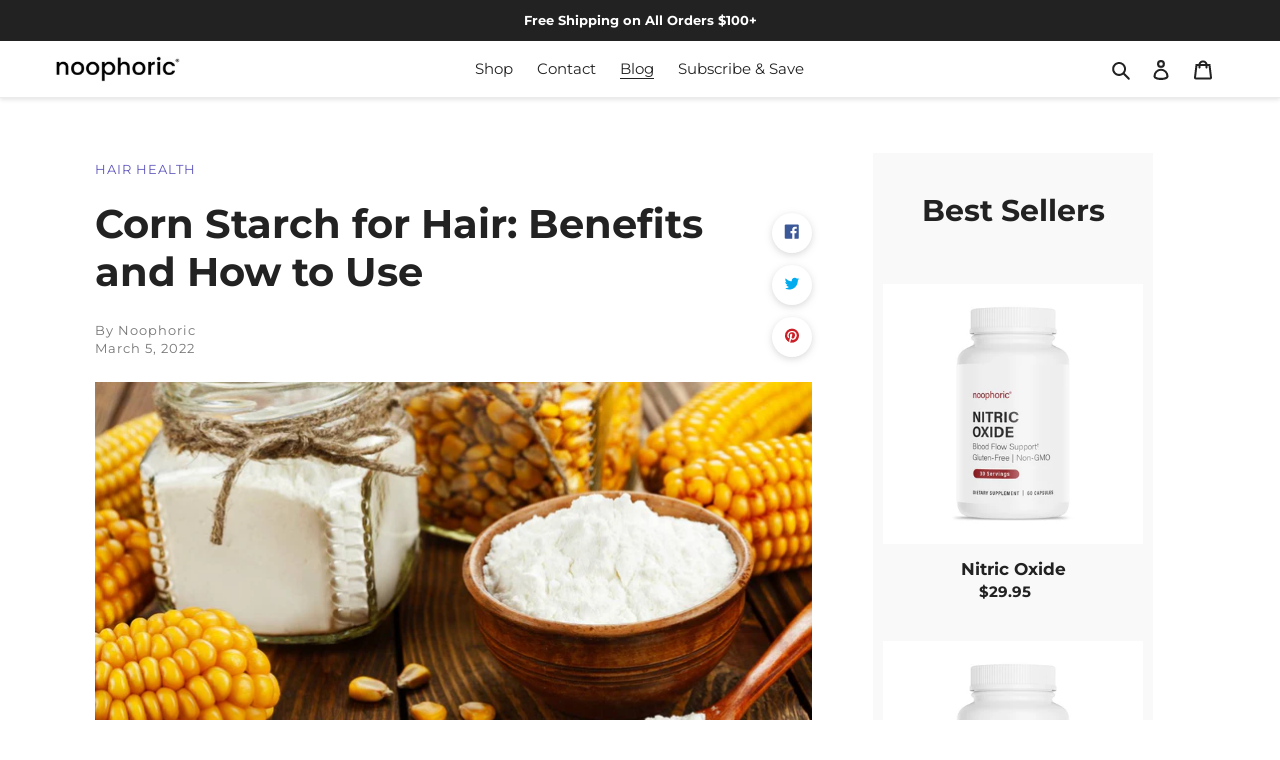

--- FILE ---
content_type: text/html; charset=utf-8
request_url: https://www.noophoric.com/blogs/articles/corn-starch-for-hair-benefits-and-how-to-use
body_size: 40516
content:
<!doctype html>
<html class="no-js" lang="en">
<head>
<link href="https://fonts.googleapis.com/css2?family=Cabin:wght@400;500;600;700&display=swap" rel="stylesheet">

  <!-- Global site tag (gtag.js) - Google Analytics -->
<script async src="https://www.googletagmanager.com/gtag/js?id=G-QDD4D7Z8WB"></script>
<script>
  window.dataLayer = window.dataLayer || [];
  function gtag(){dataLayer.push(arguments);}
  gtag('js', new Date());

  gtag('config', 'G-QDD4D7Z8WB');
</script>
  
  <meta charset="utf-8">
  <meta http-equiv="X-UA-Compatible" content="IE=edge,chrome=1">
  <meta name="viewport" content="width=device-width,initial-scale=1">
  <meta name="theme-color" content="#222222">
  
<!-- Google Tag Manager -->
<script>(function(w,d,s,l,i){w[l]=w[l]||[];w[l].push({'gtm.start':
new Date().getTime(),event:'gtm.js'});var f=d.getElementsByTagName(s)[0],
j=d.createElement(s),dl=l!='dataLayer'?'&l='+l:'';j.async=true;j.src=
'https://www.googletagmanager.com/gtm.js?id='+i+dl;f.parentNode.insertBefore(j,f);
})(window,document,'script','dataLayer','GTM-NM9MDCD');</script>
<!-- End Google Tag Manager --><link rel="canonical" href="https://www.noophoric.com/blogs/articles/corn-starch-for-hair-benefits-and-how-to-use"><link rel="shortcut icon" href="//www.noophoric.com/cdn/shop/files/updated-noophoric-favicon-logo_32x32.jpg?v=1745005423" type="image/png"><title>Corn Starch for Hair: Benefits and How to Use

&ndash; Noophoric</title><meta name="description" content="Read this article on corn starch benefits, why you should use it, how to apply it and much more."><!-- /snippets/social-meta-tags.liquid -->




<meta property="og:site_name" content="Noophoric">
<meta property="og:url" content="https://www.noophoric.com/blogs/articles/corn-starch-for-hair-benefits-and-how-to-use">
<meta property="og:title" content="Corn Starch for Hair: Benefits and How to Use">
<meta property="og:type" content="article">
<meta property="og:description" content="Read this article on corn starch benefits, why you should use it, how to apply it and much more.">

<meta property="og:image" content="http://www.noophoric.com/cdn/shop/articles/Corn_Starch_for_Hair1_1200x1200.jpg?v=1646505948">
<meta property="og:image:secure_url" content="https://www.noophoric.com/cdn/shop/articles/Corn_Starch_for_Hair1_1200x1200.jpg?v=1646505948">


<meta name="twitter:card" content="summary_large_image">
<meta name="twitter:title" content="Corn Starch for Hair: Benefits and How to Use">
<meta name="twitter:description" content="Read this article on corn starch benefits, why you should use it, how to apply it and much more.">


  <link href="//www.noophoric.com/cdn/shop/t/1/assets/theme.scss.css?v=32199522735493214651768681595" rel="stylesheet" type="text/css" media="all" />
<style>
  .rc-radio {
    margin-bottom: 0;
  max-height: 50px !important;
    border: 3px solid #e7e7e7 !important;
    border-radius: 50px;
    margin: 10px 0px;
    min-height:50px;
  }
  .rc-widget .rc-option--active{
    border: 3px solid #222222!important;
    min-height:50px;
  }



  .rc-widget .rc-option--active {
 
     background-color: transparent!important;
  }

.rc_widget__option__plans ,  .rc-selling-plans__label, .rc-option__discount{
  height:0;  
  display:none!important;
  }
.rc_widget__price {
float:right
  
}
  
  .rc_widget__price--subsave:after {
  content:;
}
.rc-template__legacy-radio{
  font-weight:600!important;
  font-size: 16px;
  font-family: montserrat!important;
}


.rc-radio__label {
    margin-left: 8px;
      line-height: unset!important;
}  
  
  



.rc-template__legacy-radio .rc-radio {
    display: block;
    white-space: nowrap;
    padding: 10px!important;
}

  
div.rc-radio.rc-option__subsave.rc-option.rc_widget__option.rc_widget__option--subsave.rc-legacy-radio
  {
    display:grid!important;
  }
  .rc_widget__option__selector{
    vertical-align:middle;
  }
.rc_widget__option__selector .rc-radio__input{
  display:none!important;
}

  html
{
  -webkit-tap-highlight-color:transparent;
}
  
.rc_widget__option__selector label {
    display: block!important;
    width: 96%;
}
  
  </style>
  
  <script>
    var theme = {
      breakpoints: {
        medium: 750,
        large: 990,
        widescreen: 1400
      },
      strings: {
        addToCart: "Add to cart",
        soldOut: "Sold out",
        unavailable: "Unavailable",
        regularPrice: "Regular price",
        salePrice: "Sale price",
        sale: "Sale",
        fromLowestPrice: "from [price]",
        vendor: "Vendor",
        showMore: "Show More",
        showLess: "Show Less",
        searchFor: "Search for",
        addressError: "Error looking up that address",
        addressNoResults: "No results for that address",
        addressQueryLimit: "You have exceeded the Google API usage limit. Consider upgrading to a \u003ca href=\"https:\/\/developers.google.com\/maps\/premium\/usage-limits\"\u003ePremium Plan\u003c\/a\u003e.",
        authError: "There was a problem authenticating your Google Maps account.",
        newWindow: "Opens in a new window.",
        external: "Opens external website.",
        newWindowExternal: "Opens external website in a new window.",
        removeLabel: "Remove [product]",
        update: "Update",
        quantity: "Quantity",
        discountedTotal: "Discounted total",
        regularTotal: "Regular total",
        priceColumn: "See Price column for discount details.",
        quantityMinimumMessage: "Quantity must be 1 or more",
        cartError: "There was an error while updating your cart. Please try again.",
        removedItemMessage: "Removed \u003cspan class=\"cart__removed-product-details\"\u003e([quantity]) [link]\u003c\/span\u003e from your cart.",
        unitPrice: "Unit price",
        unitPriceSeparator: "per",
        oneCartCount: "1 item",
        otherCartCount: "[count] items",
        quantityLabel: "Quantity: [count]",
        products: "Products",
        loading: "Loading",
        number_of_results: "[result_number] of [results_count]",
        number_of_results_found: "[results_count] results found",
        one_result_found: "1 result found"
      },
      moneyFormat: "${{amount}}",
      moneyFormatWithCurrency: "${{amount}} USD",
      settings: {
        predictiveSearchEnabled: true,
        predictiveSearchShowPrice: false,
        predictiveSearchShowVendor: false
      }
    }

    document.documentElement.className = document.documentElement.className.replace('no-js', 'js');
  </script><script src="//www.noophoric.com/cdn/shop/t/1/assets/lazysizes.js?v=94224023136283657951597362204" async="async"></script>
  <script src="//www.noophoric.com/cdn/shop/t/1/assets/vendor.js?v=162598923401985225321629521427" defer="defer"></script>
  <script src="//www.noophoric.com/cdn/shop/t/1/assets/theme.js?v=164945682892658894731643187526" defer="defer"></script>

  <script>window.performance && window.performance.mark && window.performance.mark('shopify.content_for_header.start');</script><meta name="google-site-verification" content="gLSf2pxPUPKWt_2eZaIemkTBBM0oTtWXvOMD9ZcwuTw">
<meta id="shopify-digital-wallet" name="shopify-digital-wallet" content="/45646938271/digital_wallets/dialog">
<meta name="shopify-checkout-api-token" content="42fc268c8c00e2f8f2023e7d98d52a9e">
<meta id="in-context-paypal-metadata" data-shop-id="45646938271" data-venmo-supported="true" data-environment="production" data-locale="en_US" data-paypal-v4="true" data-currency="USD">
<link rel="alternate" type="application/atom+xml" title="Feed" href="/blogs/articles.atom" />
<script async="async" src="/checkouts/internal/preloads.js?locale=en-US"></script>
<script id="shopify-features" type="application/json">{"accessToken":"42fc268c8c00e2f8f2023e7d98d52a9e","betas":["rich-media-storefront-analytics"],"domain":"www.noophoric.com","predictiveSearch":true,"shopId":45646938271,"locale":"en"}</script>
<script>var Shopify = Shopify || {};
Shopify.shop = "noophoric.myshopify.com";
Shopify.locale = "en";
Shopify.currency = {"active":"USD","rate":"1.0"};
Shopify.country = "US";
Shopify.theme = {"name":"Debut","id":108243419295,"schema_name":"Debut","schema_version":"17.1.0","theme_store_id":796,"role":"main"};
Shopify.theme.handle = "null";
Shopify.theme.style = {"id":null,"handle":null};
Shopify.cdnHost = "www.noophoric.com/cdn";
Shopify.routes = Shopify.routes || {};
Shopify.routes.root = "/";</script>
<script type="module">!function(o){(o.Shopify=o.Shopify||{}).modules=!0}(window);</script>
<script>!function(o){function n(){var o=[];function n(){o.push(Array.prototype.slice.apply(arguments))}return n.q=o,n}var t=o.Shopify=o.Shopify||{};t.loadFeatures=n(),t.autoloadFeatures=n()}(window);</script>
<script id="shop-js-analytics" type="application/json">{"pageType":"article"}</script>
<script defer="defer" async type="module" src="//www.noophoric.com/cdn/shopifycloud/shop-js/modules/v2/client.init-shop-cart-sync_C5BV16lS.en.esm.js"></script>
<script defer="defer" async type="module" src="//www.noophoric.com/cdn/shopifycloud/shop-js/modules/v2/chunk.common_CygWptCX.esm.js"></script>
<script type="module">
  await import("//www.noophoric.com/cdn/shopifycloud/shop-js/modules/v2/client.init-shop-cart-sync_C5BV16lS.en.esm.js");
await import("//www.noophoric.com/cdn/shopifycloud/shop-js/modules/v2/chunk.common_CygWptCX.esm.js");

  window.Shopify.SignInWithShop?.initShopCartSync?.({"fedCMEnabled":true,"windoidEnabled":true});

</script>
<script>(function() {
  var isLoaded = false;
  function asyncLoad() {
    if (isLoaded) return;
    isLoaded = true;
    var urls = ["https:\/\/static.rechargecdn.com\/assets\/js\/widget.min.js?shop=noophoric.myshopify.com","https:\/\/static.klaviyo.com\/onsite\/js\/klaviyo.js?company_id=RQqhgH\u0026shop=noophoric.myshopify.com"];
    for (var i = 0; i < urls.length; i++) {
      var s = document.createElement('script');
      s.type = 'text/javascript';
      s.async = true;
      s.src = urls[i];
      var x = document.getElementsByTagName('script')[0];
      x.parentNode.insertBefore(s, x);
    }
  };
  if(window.attachEvent) {
    window.attachEvent('onload', asyncLoad);
  } else {
    window.addEventListener('load', asyncLoad, false);
  }
})();</script>
<script id="__st">var __st={"a":45646938271,"offset":-28800,"reqid":"1eff6f01-13c4-4500-9f55-300aad37138c-1768830194","pageurl":"www.noophoric.com\/blogs\/articles\/corn-starch-for-hair-benefits-and-how-to-use","s":"articles-586993336559","u":"6ea02be7218c","p":"article","rtyp":"article","rid":586993336559};</script>
<script>window.ShopifyPaypalV4VisibilityTracking = true;</script>
<script id="captcha-bootstrap">!function(){'use strict';const t='contact',e='account',n='new_comment',o=[[t,t],['blogs',n],['comments',n],[t,'customer']],c=[[e,'customer_login'],[e,'guest_login'],[e,'recover_customer_password'],[e,'create_customer']],r=t=>t.map((([t,e])=>`form[action*='/${t}']:not([data-nocaptcha='true']) input[name='form_type'][value='${e}']`)).join(','),a=t=>()=>t?[...document.querySelectorAll(t)].map((t=>t.form)):[];function s(){const t=[...o],e=r(t);return a(e)}const i='password',u='form_key',d=['recaptcha-v3-token','g-recaptcha-response','h-captcha-response',i],f=()=>{try{return window.sessionStorage}catch{return}},m='__shopify_v',_=t=>t.elements[u];function p(t,e,n=!1){try{const o=window.sessionStorage,c=JSON.parse(o.getItem(e)),{data:r}=function(t){const{data:e,action:n}=t;return t[m]||n?{data:e,action:n}:{data:t,action:n}}(c);for(const[e,n]of Object.entries(r))t.elements[e]&&(t.elements[e].value=n);n&&o.removeItem(e)}catch(o){console.error('form repopulation failed',{error:o})}}const l='form_type',E='cptcha';function T(t){t.dataset[E]=!0}const w=window,h=w.document,L='Shopify',v='ce_forms',y='captcha';let A=!1;((t,e)=>{const n=(g='f06e6c50-85a8-45c8-87d0-21a2b65856fe',I='https://cdn.shopify.com/shopifycloud/storefront-forms-hcaptcha/ce_storefront_forms_captcha_hcaptcha.v1.5.2.iife.js',D={infoText:'Protected by hCaptcha',privacyText:'Privacy',termsText:'Terms'},(t,e,n)=>{const o=w[L][v],c=o.bindForm;if(c)return c(t,g,e,D).then(n);var r;o.q.push([[t,g,e,D],n]),r=I,A||(h.body.append(Object.assign(h.createElement('script'),{id:'captcha-provider',async:!0,src:r})),A=!0)});var g,I,D;w[L]=w[L]||{},w[L][v]=w[L][v]||{},w[L][v].q=[],w[L][y]=w[L][y]||{},w[L][y].protect=function(t,e){n(t,void 0,e),T(t)},Object.freeze(w[L][y]),function(t,e,n,w,h,L){const[v,y,A,g]=function(t,e,n){const i=e?o:[],u=t?c:[],d=[...i,...u],f=r(d),m=r(i),_=r(d.filter((([t,e])=>n.includes(e))));return[a(f),a(m),a(_),s()]}(w,h,L),I=t=>{const e=t.target;return e instanceof HTMLFormElement?e:e&&e.form},D=t=>v().includes(t);t.addEventListener('submit',(t=>{const e=I(t);if(!e)return;const n=D(e)&&!e.dataset.hcaptchaBound&&!e.dataset.recaptchaBound,o=_(e),c=g().includes(e)&&(!o||!o.value);(n||c)&&t.preventDefault(),c&&!n&&(function(t){try{if(!f())return;!function(t){const e=f();if(!e)return;const n=_(t);if(!n)return;const o=n.value;o&&e.removeItem(o)}(t);const e=Array.from(Array(32),(()=>Math.random().toString(36)[2])).join('');!function(t,e){_(t)||t.append(Object.assign(document.createElement('input'),{type:'hidden',name:u})),t.elements[u].value=e}(t,e),function(t,e){const n=f();if(!n)return;const o=[...t.querySelectorAll(`input[type='${i}']`)].map((({name:t})=>t)),c=[...d,...o],r={};for(const[a,s]of new FormData(t).entries())c.includes(a)||(r[a]=s);n.setItem(e,JSON.stringify({[m]:1,action:t.action,data:r}))}(t,e)}catch(e){console.error('failed to persist form',e)}}(e),e.submit())}));const S=(t,e)=>{t&&!t.dataset[E]&&(n(t,e.some((e=>e===t))),T(t))};for(const o of['focusin','change'])t.addEventListener(o,(t=>{const e=I(t);D(e)&&S(e,y())}));const B=e.get('form_key'),M=e.get(l),P=B&&M;t.addEventListener('DOMContentLoaded',(()=>{const t=y();if(P)for(const e of t)e.elements[l].value===M&&p(e,B);[...new Set([...A(),...v().filter((t=>'true'===t.dataset.shopifyCaptcha))])].forEach((e=>S(e,t)))}))}(h,new URLSearchParams(w.location.search),n,t,e,['guest_login'])})(!1,!0)}();</script>
<script integrity="sha256-4kQ18oKyAcykRKYeNunJcIwy7WH5gtpwJnB7kiuLZ1E=" data-source-attribution="shopify.loadfeatures" defer="defer" src="//www.noophoric.com/cdn/shopifycloud/storefront/assets/storefront/load_feature-a0a9edcb.js" crossorigin="anonymous"></script>
<script data-source-attribution="shopify.dynamic_checkout.dynamic.init">var Shopify=Shopify||{};Shopify.PaymentButton=Shopify.PaymentButton||{isStorefrontPortableWallets:!0,init:function(){window.Shopify.PaymentButton.init=function(){};var t=document.createElement("script");t.src="https://www.noophoric.com/cdn/shopifycloud/portable-wallets/latest/portable-wallets.en.js",t.type="module",document.head.appendChild(t)}};
</script>
<script data-source-attribution="shopify.dynamic_checkout.buyer_consent">
  function portableWalletsHideBuyerConsent(e){var t=document.getElementById("shopify-buyer-consent"),n=document.getElementById("shopify-subscription-policy-button");t&&n&&(t.classList.add("hidden"),t.setAttribute("aria-hidden","true"),n.removeEventListener("click",e))}function portableWalletsShowBuyerConsent(e){var t=document.getElementById("shopify-buyer-consent"),n=document.getElementById("shopify-subscription-policy-button");t&&n&&(t.classList.remove("hidden"),t.removeAttribute("aria-hidden"),n.addEventListener("click",e))}window.Shopify?.PaymentButton&&(window.Shopify.PaymentButton.hideBuyerConsent=portableWalletsHideBuyerConsent,window.Shopify.PaymentButton.showBuyerConsent=portableWalletsShowBuyerConsent);
</script>
<script data-source-attribution="shopify.dynamic_checkout.cart.bootstrap">document.addEventListener("DOMContentLoaded",(function(){function t(){return document.querySelector("shopify-accelerated-checkout-cart, shopify-accelerated-checkout")}if(t())Shopify.PaymentButton.init();else{new MutationObserver((function(e,n){t()&&(Shopify.PaymentButton.init(),n.disconnect())})).observe(document.body,{childList:!0,subtree:!0})}}));
</script>
<link id="shopify-accelerated-checkout-styles" rel="stylesheet" media="screen" href="https://www.noophoric.com/cdn/shopifycloud/portable-wallets/latest/accelerated-checkout-backwards-compat.css" crossorigin="anonymous">
<style id="shopify-accelerated-checkout-cart">
        #shopify-buyer-consent {
  margin-top: 1em;
  display: inline-block;
  width: 100%;
}

#shopify-buyer-consent.hidden {
  display: none;
}

#shopify-subscription-policy-button {
  background: none;
  border: none;
  padding: 0;
  text-decoration: underline;
  font-size: inherit;
  cursor: pointer;
}

#shopify-subscription-policy-button::before {
  box-shadow: none;
}

      </style>

<script>window.performance && window.performance.mark && window.performance.mark('shopify.content_for_header.end');</script>
<!--Gem_Page_Header_Script-->
    


<!--End_Gem_Page_Header_Script-->

	<script>var loox_global_hash = '1606860772626';</script><script>var loox_widgeton_caret = {"visible":true};</script><style>.loox-reviews-default { max-width: 1200px; margin: 0 auto; }.loox-rating .loox-icon { color:#f9c616; }.loox-rating .loox-icon.loox-caret { color:#333; cursor: pointer; }</style>
  
  <style>
    body.gempage .rte [data-label="Image"] a:not(.btn){
      border-bottom: none;
    }
  </style>
  <!-- Hotjar Tracking Code for www.mynoophoric.com -->
<script>
    (function(h,o,t,j,a,r){
        h.hj=h.hj||function(){(h.hj.q=h.hj.q||[]).push(arguments)};
        h._hjSettings={hjid:2578942,hjsv:6};
        a=o.getElementsByTagName('head')[0];
        r=o.createElement('script');r.async=1;
        r.src=t+h._hjSettings.hjid+j+h._hjSettings.hjsv;
        a.appendChild(r);
    })(window,document,'https://static.hotjar.com/c/hotjar-','.js?sv=');
</script>
  
<!-- Start of Judge.me Core -->
<link rel="dns-prefetch" href="https://cdn.judge.me/">
<script data-cfasync='false' class='jdgm-settings-script'>window.jdgmSettings={"pagination":5,"disable_web_reviews":false,"badge_no_review_text":"No reviews","badge_n_reviews_text":"({{ n }} review/reviews)","badge_star_color":"#F9D400","hide_badge_preview_if_no_reviews":true,"badge_hide_text":false,"enforce_center_preview_badge":false,"widget_title":"Customer Reviews","widget_open_form_text":"Write a review","widget_close_form_text":"Cancel review","widget_refresh_page_text":"Refresh page","widget_summary_text":"Based on {{ number_of_reviews }} review/reviews","widget_no_review_text":"Be the first to write a review","widget_name_field_text":"Display name","widget_verified_name_field_text":"Verified Name (public)","widget_name_placeholder_text":"Display name","widget_required_field_error_text":"This field is required.","widget_email_field_text":"Email address","widget_verified_email_field_text":"Verified Email (private, can not be edited)","widget_email_placeholder_text":"Your email address","widget_email_field_error_text":"Please enter a valid email address.","widget_rating_field_text":"Rating","widget_review_title_field_text":"Review Title","widget_review_title_placeholder_text":"Give your review a title","widget_review_body_field_text":"Review content","widget_review_body_placeholder_text":"Start writing here...","widget_pictures_field_text":"Picture/Video (optional)","widget_submit_review_text":"Submit Review","widget_submit_verified_review_text":"Submit Verified Review","widget_submit_success_msg_with_auto_publish":"Thank you! Please refresh the page in a few moments to see your review. You can remove or edit your review by logging into \u003ca href='https://judge.me/login' target='_blank' rel='nofollow noopener'\u003eJudge.me\u003c/a\u003e","widget_submit_success_msg_no_auto_publish":"Thank you! Your review will be published as soon as it is approved by the shop admin. You can remove or edit your review by logging into \u003ca href='https://judge.me/login' target='_blank' rel='nofollow noopener'\u003eJudge.me\u003c/a\u003e","widget_show_default_reviews_out_of_total_text":"Showing {{ n_reviews_shown }} out of {{ n_reviews }} reviews.","widget_show_all_link_text":"Show all","widget_show_less_link_text":"Show less","widget_author_said_text":"{{ reviewer_name }} said:","widget_days_text":"{{ n }} days ago","widget_weeks_text":"{{ n }} week/weeks ago","widget_months_text":"{{ n }} month/months ago","widget_years_text":"{{ n }} year/years ago","widget_yesterday_text":"Yesterday","widget_today_text":"Today","widget_replied_text":"\u003e\u003e {{ shop_name }} replied:","widget_read_more_text":"Read more","widget_reviewer_name_as_initial":"last_initial","widget_rating_filter_color":"#F9D400","widget_rating_filter_see_all_text":"See all reviews","widget_sorting_most_recent_text":"Most Recent","widget_sorting_highest_rating_text":"Highest Rating","widget_sorting_lowest_rating_text":"Lowest Rating","widget_sorting_with_pictures_text":"Only Pictures","widget_sorting_most_helpful_text":"Most Helpful","widget_open_question_form_text":"Ask a question","widget_reviews_subtab_text":"Reviews","widget_questions_subtab_text":"Questions","widget_question_label_text":"Question","widget_answer_label_text":"Answer","widget_question_placeholder_text":"Write your question here","widget_submit_question_text":"Submit Question","widget_question_submit_success_text":"Thank you for your question! We will notify you once it gets answered.","widget_star_color":"#F9D400","verified_badge_text":"Verified","verified_badge_bg_color":"#FFFFFF","verified_badge_text_color":"","verified_badge_placement":"left-of-reviewer-name","widget_review_max_height":"","widget_hide_border":false,"widget_social_share":false,"widget_thumb":false,"widget_review_location_show":false,"widget_location_format":"country_iso_code","all_reviews_include_out_of_store_products":true,"all_reviews_out_of_store_text":"(out of store)","all_reviews_pagination":100,"all_reviews_product_name_prefix_text":"about","enable_review_pictures":true,"enable_question_anwser":false,"widget_theme":"","review_date_format":"mm/dd/yyyy","default_sort_method":"pictures-first","widget_product_reviews_subtab_text":"Product Reviews","widget_shop_reviews_subtab_text":"Shop Reviews","widget_other_products_reviews_text":"Reviews for other products","widget_store_reviews_subtab_text":"Store reviews","widget_no_store_reviews_text":"This store hasn't received any reviews yet","widget_web_restriction_product_reviews_text":"This product hasn't received any reviews yet","widget_no_items_text":"No items found","widget_show_more_text":"Show more","widget_write_a_store_review_text":"Write a Store Review","widget_other_languages_heading":"Reviews in Other Languages","widget_translate_review_text":"Translate review to {{ language }}","widget_translating_review_text":"Translating...","widget_show_original_translation_text":"Show original ({{ language }})","widget_translate_review_failed_text":"Review couldn't be translated.","widget_translate_review_retry_text":"Retry","widget_translate_review_try_again_later_text":"Try again later","show_product_url_for_grouped_product":false,"widget_sorting_pictures_first_text":"Pictures First","show_pictures_on_all_rev_page_mobile":false,"show_pictures_on_all_rev_page_desktop":false,"floating_tab_hide_mobile_install_preference":false,"floating_tab_button_name":"★ Reviews","floating_tab_title":"Let customers speak for us","floating_tab_button_color":"","floating_tab_button_background_color":"","floating_tab_url":"","floating_tab_url_enabled":false,"floating_tab_tab_style":"text","all_reviews_text_badge_text":"Customers rate us {{ shop.metafields.judgeme.all_reviews_rating | round: 1 }}/5 based on {{ shop.metafields.judgeme.all_reviews_count }} reviews.","all_reviews_text_badge_text_branded_style":"{{ shop.metafields.judgeme.all_reviews_rating | round: 1 }} out of 5 stars based on {{ shop.metafields.judgeme.all_reviews_count }} reviews","is_all_reviews_text_badge_a_link":false,"show_stars_for_all_reviews_text_badge":false,"all_reviews_text_badge_url":"","all_reviews_text_style":"text","all_reviews_text_color_style":"judgeme_brand_color","all_reviews_text_color":"#108474","all_reviews_text_show_jm_brand":true,"featured_carousel_show_header":true,"featured_carousel_title":"Let customers speak for us","testimonials_carousel_title":"Customers are saying","videos_carousel_title":"Real customer stories","cards_carousel_title":"Customers are saying","featured_carousel_count_text":"from {{ n }} reviews","featured_carousel_add_link_to_all_reviews_page":false,"featured_carousel_url":"","featured_carousel_show_images":true,"featured_carousel_autoslide_interval":5,"featured_carousel_arrows_on_the_sides":false,"featured_carousel_height":250,"featured_carousel_width":80,"featured_carousel_image_size":0,"featured_carousel_image_height":250,"featured_carousel_arrow_color":"#eeeeee","verified_count_badge_style":"vintage","verified_count_badge_orientation":"horizontal","verified_count_badge_color_style":"judgeme_brand_color","verified_count_badge_color":"#108474","is_verified_count_badge_a_link":false,"verified_count_badge_url":"","verified_count_badge_show_jm_brand":true,"widget_rating_preset_default":5,"widget_first_sub_tab":"product-reviews","widget_show_histogram":true,"widget_histogram_use_custom_color":true,"widget_pagination_use_custom_color":true,"widget_star_use_custom_color":true,"widget_verified_badge_use_custom_color":true,"widget_write_review_use_custom_color":false,"picture_reminder_submit_button":"Upload Pictures","enable_review_videos":true,"mute_video_by_default":false,"widget_sorting_videos_first_text":"Videos First","widget_review_pending_text":"Pending","featured_carousel_items_for_large_screen":3,"social_share_options_order":"Facebook,Twitter","remove_microdata_snippet":true,"disable_json_ld":false,"enable_json_ld_products":false,"preview_badge_show_question_text":false,"preview_badge_no_question_text":"No questions","preview_badge_n_question_text":"{{ number_of_questions }} question/questions","qa_badge_show_icon":false,"qa_badge_position":"same-row","remove_judgeme_branding":true,"widget_add_search_bar":false,"widget_search_bar_placeholder":"Search","widget_sorting_verified_only_text":"Verified only","featured_carousel_theme":"default","featured_carousel_show_rating":true,"featured_carousel_show_title":true,"featured_carousel_show_body":true,"featured_carousel_show_date":false,"featured_carousel_show_reviewer":true,"featured_carousel_show_product":false,"featured_carousel_header_background_color":"#108474","featured_carousel_header_text_color":"#ffffff","featured_carousel_name_product_separator":"reviewed","featured_carousel_full_star_background":"#108474","featured_carousel_empty_star_background":"#dadada","featured_carousel_vertical_theme_background":"#f9fafb","featured_carousel_verified_badge_enable":true,"featured_carousel_verified_badge_color":"#108474","featured_carousel_border_style":"round","featured_carousel_review_line_length_limit":3,"featured_carousel_more_reviews_button_text":"Read more reviews","featured_carousel_view_product_button_text":"View product","all_reviews_page_load_reviews_on":"scroll","all_reviews_page_load_more_text":"Load More Reviews","disable_fb_tab_reviews":false,"enable_ajax_cdn_cache":false,"widget_advanced_speed_features":5,"widget_public_name_text":"displayed publicly like","default_reviewer_name":"John Smith","default_reviewer_name_has_non_latin":true,"widget_reviewer_anonymous":"Anonymous","medals_widget_title":"Judge.me Review Medals","medals_widget_background_color":"#f9fafb","medals_widget_position":"footer_all_pages","medals_widget_border_color":"#f9fafb","medals_widget_verified_text_position":"left","medals_widget_use_monochromatic_version":false,"medals_widget_elements_color":"#108474","show_reviewer_avatar":false,"widget_invalid_yt_video_url_error_text":"Not a YouTube video URL","widget_max_length_field_error_text":"Please enter no more than {0} characters.","widget_show_country_flag":false,"widget_show_collected_via_shop_app":true,"widget_verified_by_shop_badge_style":"light","widget_verified_by_shop_text":"Verified by Shop","widget_show_photo_gallery":true,"widget_load_with_code_splitting":true,"widget_ugc_install_preference":false,"widget_ugc_title":"Made by us, Shared by you","widget_ugc_subtitle":"Tag us to see your picture featured in our page","widget_ugc_arrows_color":"#ffffff","widget_ugc_primary_button_text":"Buy Now","widget_ugc_primary_button_background_color":"#108474","widget_ugc_primary_button_text_color":"#ffffff","widget_ugc_primary_button_border_width":"0","widget_ugc_primary_button_border_style":"none","widget_ugc_primary_button_border_color":"#108474","widget_ugc_primary_button_border_radius":"25","widget_ugc_secondary_button_text":"Load More","widget_ugc_secondary_button_background_color":"#ffffff","widget_ugc_secondary_button_text_color":"#108474","widget_ugc_secondary_button_border_width":"2","widget_ugc_secondary_button_border_style":"solid","widget_ugc_secondary_button_border_color":"#108474","widget_ugc_secondary_button_border_radius":"25","widget_ugc_reviews_button_text":"View Reviews","widget_ugc_reviews_button_background_color":"#ffffff","widget_ugc_reviews_button_text_color":"#108474","widget_ugc_reviews_button_border_width":"2","widget_ugc_reviews_button_border_style":"solid","widget_ugc_reviews_button_border_color":"#108474","widget_ugc_reviews_button_border_radius":"25","widget_ugc_reviews_button_link_to":"judgeme-reviews-page","widget_ugc_show_post_date":true,"widget_ugc_max_width":"800","widget_rating_metafield_value_type":true,"widget_primary_color":"#222222","widget_enable_secondary_color":false,"widget_secondary_color":"#edf5f5","widget_summary_average_rating_text":"{{ average_rating }} out of 5","widget_media_grid_title":"Customer photos \u0026 videos","widget_media_grid_see_more_text":"See more","widget_round_style":true,"widget_show_product_medals":false,"widget_verified_by_judgeme_text":"Verified by Judge.me","widget_show_store_medals":true,"widget_verified_by_judgeme_text_in_store_medals":"Verified by Judge.me","widget_media_field_exceed_quantity_message":"Sorry, we can only accept {{ max_media }} for one review.","widget_media_field_exceed_limit_message":"{{ file_name }} is too large, please select a {{ media_type }} less than {{ size_limit }}MB.","widget_review_submitted_text":"Review Submitted!","widget_question_submitted_text":"Question Submitted!","widget_close_form_text_question":"Cancel","widget_write_your_answer_here_text":"Write your answer here","widget_enabled_branded_link":true,"widget_show_collected_by_judgeme":false,"widget_reviewer_name_color":"","widget_write_review_text_color":"","widget_write_review_bg_color":"","widget_collected_by_judgeme_text":"collected by Judge.me","widget_pagination_type":"standard","widget_load_more_text":"Load More","widget_load_more_color":"#222222","widget_full_review_text":"Full Review","widget_read_more_reviews_text":"Read More Reviews","widget_read_questions_text":"Read Questions","widget_questions_and_answers_text":"Questions \u0026 Answers","widget_verified_by_text":"Verified by","widget_verified_text":"Verified","widget_number_of_reviews_text":"{{ number_of_reviews }} reviews","widget_back_button_text":"Back","widget_next_button_text":"Next","widget_custom_forms_filter_button":"Filters","custom_forms_style":"vertical","widget_show_review_information":false,"how_reviews_are_collected":"How reviews are collected?","widget_show_review_keywords":false,"widget_gdpr_statement":"How we use your data: We'll only contact you about the review you left, and only if necessary. By submitting your review, you agree to Judge.me's \u003ca href='https://judge.me/terms' target='_blank' rel='nofollow noopener'\u003eterms\u003c/a\u003e, \u003ca href='https://judge.me/privacy' target='_blank' rel='nofollow noopener'\u003eprivacy\u003c/a\u003e and \u003ca href='https://judge.me/content-policy' target='_blank' rel='nofollow noopener'\u003econtent\u003c/a\u003e policies.","widget_multilingual_sorting_enabled":false,"widget_translate_review_content_enabled":false,"widget_translate_review_content_method":"manual","popup_widget_review_selection":"automatically_with_pictures","popup_widget_round_border_style":true,"popup_widget_show_title":true,"popup_widget_show_body":true,"popup_widget_show_reviewer":false,"popup_widget_show_product":true,"popup_widget_show_pictures":true,"popup_widget_use_review_picture":true,"popup_widget_show_on_home_page":true,"popup_widget_show_on_product_page":true,"popup_widget_show_on_collection_page":true,"popup_widget_show_on_cart_page":true,"popup_widget_position":"bottom_left","popup_widget_first_review_delay":5,"popup_widget_duration":5,"popup_widget_interval":5,"popup_widget_review_count":5,"popup_widget_hide_on_mobile":true,"review_snippet_widget_round_border_style":true,"review_snippet_widget_card_color":"#FFFFFF","review_snippet_widget_slider_arrows_background_color":"#FFFFFF","review_snippet_widget_slider_arrows_color":"#000000","review_snippet_widget_star_color":"#108474","show_product_variant":false,"all_reviews_product_variant_label_text":"Variant: ","widget_show_verified_branding":false,"widget_ai_summary_title":"Customers say","widget_ai_summary_disclaimer":"AI-powered review summary based on recent customer reviews","widget_show_ai_summary":false,"widget_show_ai_summary_bg":false,"widget_show_review_title_input":true,"redirect_reviewers_invited_via_email":"review_widget","request_store_review_after_product_review":false,"request_review_other_products_in_order":false,"review_form_color_scheme":"default","review_form_corner_style":"square","review_form_star_color":{},"review_form_text_color":"#333333","review_form_background_color":"#ffffff","review_form_field_background_color":"#fafafa","review_form_button_color":{},"review_form_button_text_color":"#ffffff","review_form_modal_overlay_color":"#000000","review_content_screen_title_text":"How would you rate this product?","review_content_introduction_text":"We would love it if you would share a bit about your experience.","store_review_form_title_text":"How would you rate this store?","store_review_form_introduction_text":"We would love it if you would share a bit about your experience.","show_review_guidance_text":true,"one_star_review_guidance_text":"Poor","five_star_review_guidance_text":"Great","customer_information_screen_title_text":"About you","customer_information_introduction_text":"Please tell us more about you.","custom_questions_screen_title_text":"Your experience in more detail","custom_questions_introduction_text":"Here are a few questions to help us understand more about your experience.","review_submitted_screen_title_text":"Thanks for your review!","review_submitted_screen_thank_you_text":"We are processing it and it will appear on the store soon.","review_submitted_screen_email_verification_text":"Please confirm your email by clicking the link we just sent you. This helps us keep reviews authentic.","review_submitted_request_store_review_text":"Would you like to share your experience of shopping with us?","review_submitted_review_other_products_text":"Would you like to review these products?","store_review_screen_title_text":"Would you like to share your experience of shopping with us?","store_review_introduction_text":"We value your feedback and use it to improve. Please share any thoughts or suggestions you have.","reviewer_media_screen_title_picture_text":"Share a picture","reviewer_media_introduction_picture_text":"Upload a photo to support your review.","reviewer_media_screen_title_video_text":"Share a video","reviewer_media_introduction_video_text":"Upload a video to support your review.","reviewer_media_screen_title_picture_or_video_text":"Share a picture or video","reviewer_media_introduction_picture_or_video_text":"Upload a photo or video to support your review.","reviewer_media_youtube_url_text":"Paste your Youtube URL here","advanced_settings_next_step_button_text":"Next","advanced_settings_close_review_button_text":"Close","modal_write_review_flow":false,"write_review_flow_required_text":"Required","write_review_flow_privacy_message_text":"We respect your privacy.","write_review_flow_anonymous_text":"Post review as anonymous","write_review_flow_visibility_text":"This won't be visible to other customers.","write_review_flow_multiple_selection_help_text":"Select as many as you like","write_review_flow_single_selection_help_text":"Select one option","write_review_flow_required_field_error_text":"This field is required","write_review_flow_invalid_email_error_text":"Please enter a valid email address","write_review_flow_max_length_error_text":"Max. {{ max_length }} characters.","write_review_flow_media_upload_text":"\u003cb\u003eClick to upload\u003c/b\u003e or drag and drop","write_review_flow_gdpr_statement":"We'll only contact you about your review if necessary. By submitting your review, you agree to our \u003ca href='https://judge.me/terms' target='_blank' rel='nofollow noopener'\u003eterms and conditions\u003c/a\u003e and \u003ca href='https://judge.me/privacy' target='_blank' rel='nofollow noopener'\u003eprivacy policy\u003c/a\u003e.","rating_only_reviews_enabled":false,"show_negative_reviews_help_screen":false,"new_review_flow_help_screen_rating_threshold":3,"negative_review_resolution_screen_title_text":"Tell us more","negative_review_resolution_text":"Your experience matters to us. If there were issues with your purchase, we're here to help. Feel free to reach out to us, we'd love the opportunity to make things right.","negative_review_resolution_button_text":"Contact us","negative_review_resolution_proceed_with_review_text":"Leave a review","negative_review_resolution_subject":"Issue with purchase from {{ shop_name }}.{{ order_name }}","preview_badge_collection_page_install_status":false,"widget_review_custom_css":"","preview_badge_custom_css":"","preview_badge_stars_count":"5-stars","featured_carousel_custom_css":"","floating_tab_custom_css":"","all_reviews_widget_custom_css":"","medals_widget_custom_css":"","verified_badge_custom_css":"","all_reviews_text_custom_css":"","transparency_badges_collected_via_store_invite":false,"transparency_badges_from_another_provider":false,"transparency_badges_collected_from_store_visitor":false,"transparency_badges_collected_by_verified_review_provider":false,"transparency_badges_earned_reward":false,"transparency_badges_collected_via_store_invite_text":"Review collected via store invitation","transparency_badges_from_another_provider_text":"Review collected from another provider","transparency_badges_collected_from_store_visitor_text":"Review collected from a store visitor","transparency_badges_written_in_google_text":"Review written in Google","transparency_badges_written_in_etsy_text":"Review written in Etsy","transparency_badges_written_in_shop_app_text":"Review written in Shop App","transparency_badges_earned_reward_text":"Review earned a reward for future purchase","product_review_widget_per_page":10,"widget_store_review_label_text":"Review about the store","checkout_comment_extension_title_on_product_page":"Customer Comments","checkout_comment_extension_num_latest_comment_show":5,"checkout_comment_extension_format":"name_and_timestamp","checkout_comment_customer_name":"last_initial","checkout_comment_comment_notification":true,"preview_badge_collection_page_install_preference":false,"preview_badge_home_page_install_preference":false,"preview_badge_product_page_install_preference":false,"review_widget_install_preference":"","review_carousel_install_preference":false,"floating_reviews_tab_install_preference":"none","verified_reviews_count_badge_install_preference":false,"all_reviews_text_install_preference":false,"review_widget_best_location":false,"judgeme_medals_install_preference":false,"review_widget_revamp_enabled":false,"review_widget_qna_enabled":false,"review_widget_header_theme":"minimal","review_widget_widget_title_enabled":true,"review_widget_header_text_size":"medium","review_widget_header_text_weight":"regular","review_widget_average_rating_style":"compact","review_widget_bar_chart_enabled":true,"review_widget_bar_chart_type":"numbers","review_widget_bar_chart_style":"standard","review_widget_expanded_media_gallery_enabled":false,"review_widget_reviews_section_theme":"standard","review_widget_image_style":"thumbnails","review_widget_review_image_ratio":"square","review_widget_stars_size":"medium","review_widget_verified_badge":"standard_text","review_widget_review_title_text_size":"medium","review_widget_review_text_size":"medium","review_widget_review_text_length":"medium","review_widget_number_of_columns_desktop":3,"review_widget_carousel_transition_speed":5,"review_widget_custom_questions_answers_display":"always","review_widget_button_text_color":"#FFFFFF","review_widget_text_color":"#000000","review_widget_lighter_text_color":"#7B7B7B","review_widget_corner_styling":"soft","review_widget_review_word_singular":"review","review_widget_review_word_plural":"reviews","review_widget_voting_label":"Helpful?","review_widget_shop_reply_label":"Reply from {{ shop_name }}:","review_widget_filters_title":"Filters","qna_widget_question_word_singular":"Question","qna_widget_question_word_plural":"Questions","qna_widget_answer_reply_label":"Answer from {{ answerer_name }}:","qna_content_screen_title_text":"Ask a question about this product","qna_widget_question_required_field_error_text":"Please enter your question.","qna_widget_flow_gdpr_statement":"We'll only contact you about your question if necessary. By submitting your question, you agree to our \u003ca href='https://judge.me/terms' target='_blank' rel='nofollow noopener'\u003eterms and conditions\u003c/a\u003e and \u003ca href='https://judge.me/privacy' target='_blank' rel='nofollow noopener'\u003eprivacy policy\u003c/a\u003e.","qna_widget_question_submitted_text":"Thanks for your question!","qna_widget_close_form_text_question":"Close","qna_widget_question_submit_success_text":"We’ll notify you by email when your question is answered.","all_reviews_widget_v2025_enabled":false,"all_reviews_widget_v2025_header_theme":"default","all_reviews_widget_v2025_widget_title_enabled":true,"all_reviews_widget_v2025_header_text_size":"medium","all_reviews_widget_v2025_header_text_weight":"regular","all_reviews_widget_v2025_average_rating_style":"compact","all_reviews_widget_v2025_bar_chart_enabled":true,"all_reviews_widget_v2025_bar_chart_type":"numbers","all_reviews_widget_v2025_bar_chart_style":"standard","all_reviews_widget_v2025_expanded_media_gallery_enabled":false,"all_reviews_widget_v2025_show_store_medals":true,"all_reviews_widget_v2025_show_photo_gallery":true,"all_reviews_widget_v2025_show_review_keywords":false,"all_reviews_widget_v2025_show_ai_summary":false,"all_reviews_widget_v2025_show_ai_summary_bg":false,"all_reviews_widget_v2025_add_search_bar":false,"all_reviews_widget_v2025_default_sort_method":"most-recent","all_reviews_widget_v2025_reviews_per_page":10,"all_reviews_widget_v2025_reviews_section_theme":"default","all_reviews_widget_v2025_image_style":"thumbnails","all_reviews_widget_v2025_review_image_ratio":"square","all_reviews_widget_v2025_stars_size":"medium","all_reviews_widget_v2025_verified_badge":"bold_badge","all_reviews_widget_v2025_review_title_text_size":"medium","all_reviews_widget_v2025_review_text_size":"medium","all_reviews_widget_v2025_review_text_length":"medium","all_reviews_widget_v2025_number_of_columns_desktop":3,"all_reviews_widget_v2025_carousel_transition_speed":5,"all_reviews_widget_v2025_custom_questions_answers_display":"always","all_reviews_widget_v2025_show_product_variant":false,"all_reviews_widget_v2025_show_reviewer_avatar":true,"all_reviews_widget_v2025_reviewer_name_as_initial":"","all_reviews_widget_v2025_review_location_show":false,"all_reviews_widget_v2025_location_format":"","all_reviews_widget_v2025_show_country_flag":false,"all_reviews_widget_v2025_verified_by_shop_badge_style":"light","all_reviews_widget_v2025_social_share":false,"all_reviews_widget_v2025_social_share_options_order":"Facebook,Twitter,LinkedIn,Pinterest","all_reviews_widget_v2025_pagination_type":"standard","all_reviews_widget_v2025_button_text_color":"#FFFFFF","all_reviews_widget_v2025_text_color":"#000000","all_reviews_widget_v2025_lighter_text_color":"#7B7B7B","all_reviews_widget_v2025_corner_styling":"soft","all_reviews_widget_v2025_title":"Customer reviews","all_reviews_widget_v2025_ai_summary_title":"Customers say about this store","all_reviews_widget_v2025_no_review_text":"Be the first to write a review","platform":"shopify","branding_url":"https://app.judge.me/reviews/stores/www.noophoric.com","branding_text":"Powered by Judge.me","locale":"en","reply_name":"Noophoric","widget_version":"3.0","footer":true,"autopublish":true,"review_dates":false,"enable_custom_form":false,"shop_use_review_site":true,"shop_locale":"en","enable_multi_locales_translations":true,"show_review_title_input":true,"review_verification_email_status":"always","can_be_branded":true,"reply_name_text":"Noophoric"};</script> <style class='jdgm-settings-style'>.jdgm-xx{left:0}:root{--jdgm-primary-color: #222;--jdgm-secondary-color: rgba(34,34,34,0.1);--jdgm-star-color: #F9D400;--jdgm-write-review-text-color: white;--jdgm-write-review-bg-color: #222222;--jdgm-paginate-color: #222222;--jdgm-border-radius: 10;--jdgm-reviewer-name-color: #222222}.jdgm-histogram__bar-content{background-color:#F9D400}.jdgm-rev[data-verified-buyer=true] .jdgm-rev__icon.jdgm-rev__icon:after,.jdgm-rev__buyer-badge.jdgm-rev__buyer-badge{color:white;background-color:#FFFFFF}.jdgm-review-widget--small .jdgm-gallery.jdgm-gallery .jdgm-gallery__thumbnail-link:nth-child(8) .jdgm-gallery__thumbnail-wrapper.jdgm-gallery__thumbnail-wrapper:before{content:"See more"}@media only screen and (min-width: 768px){.jdgm-gallery.jdgm-gallery .jdgm-gallery__thumbnail-link:nth-child(8) .jdgm-gallery__thumbnail-wrapper.jdgm-gallery__thumbnail-wrapper:before{content:"See more"}}.jdgm-preview-badge .jdgm-star.jdgm-star{color:#F9D400}.jdgm-prev-badge[data-average-rating='0.00']{display:none !important}.jdgm-rev .jdgm-rev__timestamp,.jdgm-quest .jdgm-rev__timestamp,.jdgm-carousel-item__timestamp{display:none !important}.jdgm-rev .jdgm-rev__icon{display:none !important}.jdgm-author-fullname{display:none !important}.jdgm-author-all-initials{display:none !important}.jdgm-rev-widg__title{visibility:hidden}.jdgm-rev-widg__summary-text{visibility:hidden}.jdgm-prev-badge__text{visibility:hidden}.jdgm-rev__prod-link-prefix:before{content:'about'}.jdgm-rev__variant-label:before{content:'Variant: '}.jdgm-rev__out-of-store-text:before{content:'(out of store)'}@media only screen and (min-width: 768px){.jdgm-rev__pics .jdgm-rev_all-rev-page-picture-separator,.jdgm-rev__pics .jdgm-rev__product-picture{display:none}}@media only screen and (max-width: 768px){.jdgm-rev__pics .jdgm-rev_all-rev-page-picture-separator,.jdgm-rev__pics .jdgm-rev__product-picture{display:none}}.jdgm-preview-badge[data-template="product"]{display:none !important}.jdgm-preview-badge[data-template="collection"]{display:none !important}.jdgm-preview-badge[data-template="index"]{display:none !important}.jdgm-review-widget[data-from-snippet="true"]{display:none !important}.jdgm-verified-count-badget[data-from-snippet="true"]{display:none !important}.jdgm-carousel-wrapper[data-from-snippet="true"]{display:none !important}.jdgm-all-reviews-text[data-from-snippet="true"]{display:none !important}.jdgm-medals-section[data-from-snippet="true"]{display:none !important}.jdgm-ugc-media-wrapper[data-from-snippet="true"]{display:none !important}.jdgm-rev__transparency-badge[data-badge-type="review_collected_via_store_invitation"]{display:none !important}.jdgm-rev__transparency-badge[data-badge-type="review_collected_from_another_provider"]{display:none !important}.jdgm-rev__transparency-badge[data-badge-type="review_collected_from_store_visitor"]{display:none !important}.jdgm-rev__transparency-badge[data-badge-type="review_written_in_etsy"]{display:none !important}.jdgm-rev__transparency-badge[data-badge-type="review_written_in_google_business"]{display:none !important}.jdgm-rev__transparency-badge[data-badge-type="review_written_in_shop_app"]{display:none !important}.jdgm-rev__transparency-badge[data-badge-type="review_earned_for_future_purchase"]{display:none !important}.jdgm-review-snippet-widget .jdgm-rev-snippet-widget__cards-container .jdgm-rev-snippet-card{border-radius:8px;background:#fff}.jdgm-review-snippet-widget .jdgm-rev-snippet-widget__cards-container .jdgm-rev-snippet-card__rev-rating .jdgm-star{color:#108474}.jdgm-review-snippet-widget .jdgm-rev-snippet-widget__prev-btn,.jdgm-review-snippet-widget .jdgm-rev-snippet-widget__next-btn{border-radius:50%;background:#fff}.jdgm-review-snippet-widget .jdgm-rev-snippet-widget__prev-btn>svg,.jdgm-review-snippet-widget .jdgm-rev-snippet-widget__next-btn>svg{fill:#000}.jdgm-full-rev-modal.rev-snippet-widget .jm-mfp-container .jm-mfp-content,.jdgm-full-rev-modal.rev-snippet-widget .jm-mfp-container .jdgm-full-rev__icon,.jdgm-full-rev-modal.rev-snippet-widget .jm-mfp-container .jdgm-full-rev__pic-img,.jdgm-full-rev-modal.rev-snippet-widget .jm-mfp-container .jdgm-full-rev__reply{border-radius:8px}.jdgm-full-rev-modal.rev-snippet-widget .jm-mfp-container .jdgm-full-rev[data-verified-buyer="true"] .jdgm-full-rev__icon::after{border-radius:8px}.jdgm-full-rev-modal.rev-snippet-widget .jm-mfp-container .jdgm-full-rev .jdgm-rev__buyer-badge{border-radius:calc( 8px / 2 )}.jdgm-full-rev-modal.rev-snippet-widget .jm-mfp-container .jdgm-full-rev .jdgm-full-rev__replier::before{content:'Noophoric'}.jdgm-full-rev-modal.rev-snippet-widget .jm-mfp-container .jdgm-full-rev .jdgm-full-rev__product-button{border-radius:calc( 8px * 6 )}
</style> <style class='jdgm-settings-style'></style>

  
  
  
  <style class='jdgm-miracle-styles'>
  @-webkit-keyframes jdgm-spin{0%{-webkit-transform:rotate(0deg);-ms-transform:rotate(0deg);transform:rotate(0deg)}100%{-webkit-transform:rotate(359deg);-ms-transform:rotate(359deg);transform:rotate(359deg)}}@keyframes jdgm-spin{0%{-webkit-transform:rotate(0deg);-ms-transform:rotate(0deg);transform:rotate(0deg)}100%{-webkit-transform:rotate(359deg);-ms-transform:rotate(359deg);transform:rotate(359deg)}}@font-face{font-family:'JudgemeStar';src:url("[data-uri]") format("woff");font-weight:normal;font-style:normal}.jdgm-star{font-family:'JudgemeStar';display:inline !important;text-decoration:none !important;padding:0 4px 0 0 !important;margin:0 !important;font-weight:bold;opacity:1;-webkit-font-smoothing:antialiased;-moz-osx-font-smoothing:grayscale}.jdgm-star:hover{opacity:1}.jdgm-star:last-of-type{padding:0 !important}.jdgm-star.jdgm--on:before{content:"\e000"}.jdgm-star.jdgm--off:before{content:"\e001"}.jdgm-star.jdgm--half:before{content:"\e002"}.jdgm-widget *{margin:0;line-height:1.4;-webkit-box-sizing:border-box;-moz-box-sizing:border-box;box-sizing:border-box;-webkit-overflow-scrolling:touch}.jdgm-hidden{display:none !important;visibility:hidden !important}.jdgm-temp-hidden{display:none}.jdgm-spinner{width:40px;height:40px;margin:auto;border-radius:50%;border-top:2px solid #eee;border-right:2px solid #eee;border-bottom:2px solid #eee;border-left:2px solid #ccc;-webkit-animation:jdgm-spin 0.8s infinite linear;animation:jdgm-spin 0.8s infinite linear}.jdgm-spinner:empty{display:block}.jdgm-prev-badge{display:block !important}

</style>
<style class='jdgm-miracle-styles'>
  @font-face{font-family:'JudgemeStar';src:url("[data-uri]") format("woff");font-weight:normal;font-style:normal}

</style>


  
  
   


<script data-cfasync='false' class='jdgm-script'>
!function(e){window.jdgm=window.jdgm||{},jdgm.CDN_HOST="https://cdn.judge.me/",
jdgm.docReady=function(d){(e.attachEvent?"complete"===e.readyState:"loading"!==e.readyState)?
setTimeout(d,0):e.addEventListener("DOMContentLoaded",d)},jdgm.loadCSS=function(d,t,o,s){
!o&&jdgm.loadCSS.requestedUrls.indexOf(d)>=0||(jdgm.loadCSS.requestedUrls.push(d),
(s=e.createElement("link")).rel="stylesheet",s.class="jdgm-stylesheet",s.media="nope!",
s.href=d,s.onload=function(){this.media="all",t&&setTimeout(t)},e.body.appendChild(s))},
jdgm.loadCSS.requestedUrls=[],jdgm.loadJS=function(e,d){var t=new XMLHttpRequest;
t.onreadystatechange=function(){4===t.readyState&&(Function(t.response)(),d&&d(t.response))},
t.open("GET",e),t.send()},jdgm.docReady((function(){(window.jdgmLoadCSS||e.querySelectorAll(
".jdgm-widget, .jdgm-all-reviews-page").length>0)&&(jdgmSettings.widget_load_with_code_splitting?
parseFloat(jdgmSettings.widget_version)>=3?jdgm.loadCSS(jdgm.CDN_HOST+"widget_v3/base.css"):
jdgm.loadCSS(jdgm.CDN_HOST+"widget/base.css"):jdgm.loadCSS(jdgm.CDN_HOST+"shopify_v2.css"),
jdgm.loadJS(jdgm.CDN_HOST+"loader.js"))}))}(document);
</script>

<noscript><link rel="stylesheet" type="text/css" media="all" href="https://cdn.judge.me/shopify_v2.css"></noscript>
<!-- End of Judge.me Core -->





    

    
  
  <style>
    .gryffeditor .gf_button {
      justify-content: center;
    }
  </style>
<!-- BEGIN app block: shopify://apps/klaviyo-email-marketing-sms/blocks/klaviyo-onsite-embed/2632fe16-c075-4321-a88b-50b567f42507 -->












  <script async src="https://static.klaviyo.com/onsite/js/RQqhgH/klaviyo.js?company_id=RQqhgH"></script>
  <script>!function(){if(!window.klaviyo){window._klOnsite=window._klOnsite||[];try{window.klaviyo=new Proxy({},{get:function(n,i){return"push"===i?function(){var n;(n=window._klOnsite).push.apply(n,arguments)}:function(){for(var n=arguments.length,o=new Array(n),w=0;w<n;w++)o[w]=arguments[w];var t="function"==typeof o[o.length-1]?o.pop():void 0,e=new Promise((function(n){window._klOnsite.push([i].concat(o,[function(i){t&&t(i),n(i)}]))}));return e}}})}catch(n){window.klaviyo=window.klaviyo||[],window.klaviyo.push=function(){var n;(n=window._klOnsite).push.apply(n,arguments)}}}}();</script>

  




  <script>
    window.klaviyoReviewsProductDesignMode = false
  </script>







<!-- END app block --><!-- BEGIN app block: shopify://apps/gempages-builder/blocks/embed-gp-script-head/20b379d4-1b20-474c-a6ca-665c331919f3 -->











<style>
.page-container:has(.gps){
overflow: unset;
}
</style>


<!-- END app block --><link href="https://monorail-edge.shopifysvc.com" rel="dns-prefetch">
<script>(function(){if ("sendBeacon" in navigator && "performance" in window) {try {var session_token_from_headers = performance.getEntriesByType('navigation')[0].serverTiming.find(x => x.name == '_s').description;} catch {var session_token_from_headers = undefined;}var session_cookie_matches = document.cookie.match(/_shopify_s=([^;]*)/);var session_token_from_cookie = session_cookie_matches && session_cookie_matches.length === 2 ? session_cookie_matches[1] : "";var session_token = session_token_from_headers || session_token_from_cookie || "";function handle_abandonment_event(e) {var entries = performance.getEntries().filter(function(entry) {return /monorail-edge.shopifysvc.com/.test(entry.name);});if (!window.abandonment_tracked && entries.length === 0) {window.abandonment_tracked = true;var currentMs = Date.now();var navigation_start = performance.timing.navigationStart;var payload = {shop_id: 45646938271,url: window.location.href,navigation_start,duration: currentMs - navigation_start,session_token,page_type: "article"};window.navigator.sendBeacon("https://monorail-edge.shopifysvc.com/v1/produce", JSON.stringify({schema_id: "online_store_buyer_site_abandonment/1.1",payload: payload,metadata: {event_created_at_ms: currentMs,event_sent_at_ms: currentMs}}));}}window.addEventListener('pagehide', handle_abandonment_event);}}());</script>
<script id="web-pixels-manager-setup">(function e(e,d,r,n,o){if(void 0===o&&(o={}),!Boolean(null===(a=null===(i=window.Shopify)||void 0===i?void 0:i.analytics)||void 0===a?void 0:a.replayQueue)){var i,a;window.Shopify=window.Shopify||{};var t=window.Shopify;t.analytics=t.analytics||{};var s=t.analytics;s.replayQueue=[],s.publish=function(e,d,r){return s.replayQueue.push([e,d,r]),!0};try{self.performance.mark("wpm:start")}catch(e){}var l=function(){var e={modern:/Edge?\/(1{2}[4-9]|1[2-9]\d|[2-9]\d{2}|\d{4,})\.\d+(\.\d+|)|Firefox\/(1{2}[4-9]|1[2-9]\d|[2-9]\d{2}|\d{4,})\.\d+(\.\d+|)|Chrom(ium|e)\/(9{2}|\d{3,})\.\d+(\.\d+|)|(Maci|X1{2}).+ Version\/(15\.\d+|(1[6-9]|[2-9]\d|\d{3,})\.\d+)([,.]\d+|)( \(\w+\)|)( Mobile\/\w+|) Safari\/|Chrome.+OPR\/(9{2}|\d{3,})\.\d+\.\d+|(CPU[ +]OS|iPhone[ +]OS|CPU[ +]iPhone|CPU IPhone OS|CPU iPad OS)[ +]+(15[._]\d+|(1[6-9]|[2-9]\d|\d{3,})[._]\d+)([._]\d+|)|Android:?[ /-](13[3-9]|1[4-9]\d|[2-9]\d{2}|\d{4,})(\.\d+|)(\.\d+|)|Android.+Firefox\/(13[5-9]|1[4-9]\d|[2-9]\d{2}|\d{4,})\.\d+(\.\d+|)|Android.+Chrom(ium|e)\/(13[3-9]|1[4-9]\d|[2-9]\d{2}|\d{4,})\.\d+(\.\d+|)|SamsungBrowser\/([2-9]\d|\d{3,})\.\d+/,legacy:/Edge?\/(1[6-9]|[2-9]\d|\d{3,})\.\d+(\.\d+|)|Firefox\/(5[4-9]|[6-9]\d|\d{3,})\.\d+(\.\d+|)|Chrom(ium|e)\/(5[1-9]|[6-9]\d|\d{3,})\.\d+(\.\d+|)([\d.]+$|.*Safari\/(?![\d.]+ Edge\/[\d.]+$))|(Maci|X1{2}).+ Version\/(10\.\d+|(1[1-9]|[2-9]\d|\d{3,})\.\d+)([,.]\d+|)( \(\w+\)|)( Mobile\/\w+|) Safari\/|Chrome.+OPR\/(3[89]|[4-9]\d|\d{3,})\.\d+\.\d+|(CPU[ +]OS|iPhone[ +]OS|CPU[ +]iPhone|CPU IPhone OS|CPU iPad OS)[ +]+(10[._]\d+|(1[1-9]|[2-9]\d|\d{3,})[._]\d+)([._]\d+|)|Android:?[ /-](13[3-9]|1[4-9]\d|[2-9]\d{2}|\d{4,})(\.\d+|)(\.\d+|)|Mobile Safari.+OPR\/([89]\d|\d{3,})\.\d+\.\d+|Android.+Firefox\/(13[5-9]|1[4-9]\d|[2-9]\d{2}|\d{4,})\.\d+(\.\d+|)|Android.+Chrom(ium|e)\/(13[3-9]|1[4-9]\d|[2-9]\d{2}|\d{4,})\.\d+(\.\d+|)|Android.+(UC? ?Browser|UCWEB|U3)[ /]?(15\.([5-9]|\d{2,})|(1[6-9]|[2-9]\d|\d{3,})\.\d+)\.\d+|SamsungBrowser\/(5\.\d+|([6-9]|\d{2,})\.\d+)|Android.+MQ{2}Browser\/(14(\.(9|\d{2,})|)|(1[5-9]|[2-9]\d|\d{3,})(\.\d+|))(\.\d+|)|K[Aa][Ii]OS\/(3\.\d+|([4-9]|\d{2,})\.\d+)(\.\d+|)/},d=e.modern,r=e.legacy,n=navigator.userAgent;return n.match(d)?"modern":n.match(r)?"legacy":"unknown"}(),u="modern"===l?"modern":"legacy",c=(null!=n?n:{modern:"",legacy:""})[u],f=function(e){return[e.baseUrl,"/wpm","/b",e.hashVersion,"modern"===e.buildTarget?"m":"l",".js"].join("")}({baseUrl:d,hashVersion:r,buildTarget:u}),m=function(e){var d=e.version,r=e.bundleTarget,n=e.surface,o=e.pageUrl,i=e.monorailEndpoint;return{emit:function(e){var a=e.status,t=e.errorMsg,s=(new Date).getTime(),l=JSON.stringify({metadata:{event_sent_at_ms:s},events:[{schema_id:"web_pixels_manager_load/3.1",payload:{version:d,bundle_target:r,page_url:o,status:a,surface:n,error_msg:t},metadata:{event_created_at_ms:s}}]});if(!i)return console&&console.warn&&console.warn("[Web Pixels Manager] No Monorail endpoint provided, skipping logging."),!1;try{return self.navigator.sendBeacon.bind(self.navigator)(i,l)}catch(e){}var u=new XMLHttpRequest;try{return u.open("POST",i,!0),u.setRequestHeader("Content-Type","text/plain"),u.send(l),!0}catch(e){return console&&console.warn&&console.warn("[Web Pixels Manager] Got an unhandled error while logging to Monorail."),!1}}}}({version:r,bundleTarget:l,surface:e.surface,pageUrl:self.location.href,monorailEndpoint:e.monorailEndpoint});try{o.browserTarget=l,function(e){var d=e.src,r=e.async,n=void 0===r||r,o=e.onload,i=e.onerror,a=e.sri,t=e.scriptDataAttributes,s=void 0===t?{}:t,l=document.createElement("script"),u=document.querySelector("head"),c=document.querySelector("body");if(l.async=n,l.src=d,a&&(l.integrity=a,l.crossOrigin="anonymous"),s)for(var f in s)if(Object.prototype.hasOwnProperty.call(s,f))try{l.dataset[f]=s[f]}catch(e){}if(o&&l.addEventListener("load",o),i&&l.addEventListener("error",i),u)u.appendChild(l);else{if(!c)throw new Error("Did not find a head or body element to append the script");c.appendChild(l)}}({src:f,async:!0,onload:function(){if(!function(){var e,d;return Boolean(null===(d=null===(e=window.Shopify)||void 0===e?void 0:e.analytics)||void 0===d?void 0:d.initialized)}()){var d=window.webPixelsManager.init(e)||void 0;if(d){var r=window.Shopify.analytics;r.replayQueue.forEach((function(e){var r=e[0],n=e[1],o=e[2];d.publishCustomEvent(r,n,o)})),r.replayQueue=[],r.publish=d.publishCustomEvent,r.visitor=d.visitor,r.initialized=!0}}},onerror:function(){return m.emit({status:"failed",errorMsg:"".concat(f," has failed to load")})},sri:function(e){var d=/^sha384-[A-Za-z0-9+/=]+$/;return"string"==typeof e&&d.test(e)}(c)?c:"",scriptDataAttributes:o}),m.emit({status:"loading"})}catch(e){m.emit({status:"failed",errorMsg:(null==e?void 0:e.message)||"Unknown error"})}}})({shopId: 45646938271,storefrontBaseUrl: "https://www.noophoric.com",extensionsBaseUrl: "https://extensions.shopifycdn.com/cdn/shopifycloud/web-pixels-manager",monorailEndpoint: "https://monorail-edge.shopifysvc.com/unstable/produce_batch",surface: "storefront-renderer",enabledBetaFlags: ["2dca8a86"],webPixelsConfigList: [{"id":"1764688111","configuration":"{\"accountID\":\"RQqhgH\",\"webPixelConfig\":\"eyJlbmFibGVBZGRlZFRvQ2FydEV2ZW50cyI6IHRydWV9\"}","eventPayloadVersion":"v1","runtimeContext":"STRICT","scriptVersion":"524f6c1ee37bacdca7657a665bdca589","type":"APP","apiClientId":123074,"privacyPurposes":["ANALYTICS","MARKETING"],"dataSharingAdjustments":{"protectedCustomerApprovalScopes":["read_customer_address","read_customer_email","read_customer_name","read_customer_personal_data","read_customer_phone"]}},{"id":"993722607","configuration":"{\"webPixelName\":\"Judge.me\"}","eventPayloadVersion":"v1","runtimeContext":"STRICT","scriptVersion":"34ad157958823915625854214640f0bf","type":"APP","apiClientId":683015,"privacyPurposes":["ANALYTICS"],"dataSharingAdjustments":{"protectedCustomerApprovalScopes":["read_customer_email","read_customer_name","read_customer_personal_data","read_customer_phone"]}},{"id":"959840495","configuration":"{\"shopId\":\"noophoric.myshopify.com\"}","eventPayloadVersion":"v1","runtimeContext":"STRICT","scriptVersion":"674c31de9c131805829c42a983792da6","type":"APP","apiClientId":2753413,"privacyPurposes":["ANALYTICS","MARKETING","SALE_OF_DATA"],"dataSharingAdjustments":{"protectedCustomerApprovalScopes":["read_customer_address","read_customer_email","read_customer_name","read_customer_personal_data","read_customer_phone"]}},{"id":"467894511","configuration":"{\"config\":\"{\\\"pixel_id\\\":\\\"G-QDD4D7Z8WB\\\",\\\"target_country\\\":\\\"US\\\",\\\"gtag_events\\\":[{\\\"type\\\":\\\"search\\\",\\\"action_label\\\":[\\\"G-QDD4D7Z8WB\\\",\\\"AW-329697193\\\/eTyiCPqfyOMCEKmPm50B\\\"]},{\\\"type\\\":\\\"begin_checkout\\\",\\\"action_label\\\":[\\\"G-QDD4D7Z8WB\\\",\\\"AW-329697193\\\/xxjoCPefyOMCEKmPm50B\\\"]},{\\\"type\\\":\\\"view_item\\\",\\\"action_label\\\":[\\\"G-QDD4D7Z8WB\\\",\\\"AW-329697193\\\/zwUxCPGfyOMCEKmPm50B\\\",\\\"MC-X8LFV1B1E2\\\"]},{\\\"type\\\":\\\"purchase\\\",\\\"action_label\\\":[\\\"G-QDD4D7Z8WB\\\",\\\"AW-329697193\\\/eOMKCO6fyOMCEKmPm50B\\\",\\\"MC-X8LFV1B1E2\\\"]},{\\\"type\\\":\\\"page_view\\\",\\\"action_label\\\":[\\\"G-QDD4D7Z8WB\\\",\\\"AW-329697193\\\/MxFOCOufyOMCEKmPm50B\\\",\\\"MC-X8LFV1B1E2\\\"]},{\\\"type\\\":\\\"add_payment_info\\\",\\\"action_label\\\":[\\\"G-QDD4D7Z8WB\\\",\\\"AW-329697193\\\/nuz0CP2fyOMCEKmPm50B\\\"]},{\\\"type\\\":\\\"add_to_cart\\\",\\\"action_label\\\":[\\\"G-QDD4D7Z8WB\\\",\\\"AW-329697193\\\/n3nsCPSfyOMCEKmPm50B\\\"]}],\\\"enable_monitoring_mode\\\":false}\"}","eventPayloadVersion":"v1","runtimeContext":"OPEN","scriptVersion":"b2a88bafab3e21179ed38636efcd8a93","type":"APP","apiClientId":1780363,"privacyPurposes":[],"dataSharingAdjustments":{"protectedCustomerApprovalScopes":["read_customer_address","read_customer_email","read_customer_name","read_customer_personal_data","read_customer_phone"]}},{"id":"398622959","configuration":"{\"pixelCode\":\"C4GMQ2VF1O7UGHI5PV7G\"}","eventPayloadVersion":"v1","runtimeContext":"STRICT","scriptVersion":"22e92c2ad45662f435e4801458fb78cc","type":"APP","apiClientId":4383523,"privacyPurposes":["ANALYTICS","MARKETING","SALE_OF_DATA"],"dataSharingAdjustments":{"protectedCustomerApprovalScopes":["read_customer_address","read_customer_email","read_customer_name","read_customer_personal_data","read_customer_phone"]}},{"id":"200638703","configuration":"{\"pixel_id\":\"625591044801019\",\"pixel_type\":\"facebook_pixel\",\"metaapp_system_user_token\":\"-\"}","eventPayloadVersion":"v1","runtimeContext":"OPEN","scriptVersion":"ca16bc87fe92b6042fbaa3acc2fbdaa6","type":"APP","apiClientId":2329312,"privacyPurposes":["ANALYTICS","MARKETING","SALE_OF_DATA"],"dataSharingAdjustments":{"protectedCustomerApprovalScopes":["read_customer_address","read_customer_email","read_customer_name","read_customer_personal_data","read_customer_phone"]}},{"id":"103416047","configuration":"{\"myshopifyDomain\":\"noophoric.myshopify.com\"}","eventPayloadVersion":"v1","runtimeContext":"STRICT","scriptVersion":"23b97d18e2aa74363140dc29c9284e87","type":"APP","apiClientId":2775569,"privacyPurposes":["ANALYTICS","MARKETING","SALE_OF_DATA"],"dataSharingAdjustments":{"protectedCustomerApprovalScopes":["read_customer_address","read_customer_email","read_customer_name","read_customer_phone","read_customer_personal_data"]}},{"id":"shopify-app-pixel","configuration":"{}","eventPayloadVersion":"v1","runtimeContext":"STRICT","scriptVersion":"0450","apiClientId":"shopify-pixel","type":"APP","privacyPurposes":["ANALYTICS","MARKETING"]},{"id":"shopify-custom-pixel","eventPayloadVersion":"v1","runtimeContext":"LAX","scriptVersion":"0450","apiClientId":"shopify-pixel","type":"CUSTOM","privacyPurposes":["ANALYTICS","MARKETING"]}],isMerchantRequest: false,initData: {"shop":{"name":"Noophoric","paymentSettings":{"currencyCode":"USD"},"myshopifyDomain":"noophoric.myshopify.com","countryCode":"US","storefrontUrl":"https:\/\/www.noophoric.com"},"customer":null,"cart":null,"checkout":null,"productVariants":[],"purchasingCompany":null},},"https://www.noophoric.com/cdn","fcfee988w5aeb613cpc8e4bc33m6693e112",{"modern":"","legacy":""},{"shopId":"45646938271","storefrontBaseUrl":"https:\/\/www.noophoric.com","extensionBaseUrl":"https:\/\/extensions.shopifycdn.com\/cdn\/shopifycloud\/web-pixels-manager","surface":"storefront-renderer","enabledBetaFlags":"[\"2dca8a86\"]","isMerchantRequest":"false","hashVersion":"fcfee988w5aeb613cpc8e4bc33m6693e112","publish":"custom","events":"[[\"page_viewed\",{}]]"});</script><script>
  window.ShopifyAnalytics = window.ShopifyAnalytics || {};
  window.ShopifyAnalytics.meta = window.ShopifyAnalytics.meta || {};
  window.ShopifyAnalytics.meta.currency = 'USD';
  var meta = {"page":{"pageType":"article","resourceType":"article","resourceId":586993336559,"requestId":"1eff6f01-13c4-4500-9f55-300aad37138c-1768830194"}};
  for (var attr in meta) {
    window.ShopifyAnalytics.meta[attr] = meta[attr];
  }
</script>
<script class="analytics">
  (function () {
    var customDocumentWrite = function(content) {
      var jquery = null;

      if (window.jQuery) {
        jquery = window.jQuery;
      } else if (window.Checkout && window.Checkout.$) {
        jquery = window.Checkout.$;
      }

      if (jquery) {
        jquery('body').append(content);
      }
    };

    var hasLoggedConversion = function(token) {
      if (token) {
        return document.cookie.indexOf('loggedConversion=' + token) !== -1;
      }
      return false;
    }

    var setCookieIfConversion = function(token) {
      if (token) {
        var twoMonthsFromNow = new Date(Date.now());
        twoMonthsFromNow.setMonth(twoMonthsFromNow.getMonth() + 2);

        document.cookie = 'loggedConversion=' + token + '; expires=' + twoMonthsFromNow;
      }
    }

    var trekkie = window.ShopifyAnalytics.lib = window.trekkie = window.trekkie || [];
    if (trekkie.integrations) {
      return;
    }
    trekkie.methods = [
      'identify',
      'page',
      'ready',
      'track',
      'trackForm',
      'trackLink'
    ];
    trekkie.factory = function(method) {
      return function() {
        var args = Array.prototype.slice.call(arguments);
        args.unshift(method);
        trekkie.push(args);
        return trekkie;
      };
    };
    for (var i = 0; i < trekkie.methods.length; i++) {
      var key = trekkie.methods[i];
      trekkie[key] = trekkie.factory(key);
    }
    trekkie.load = function(config) {
      trekkie.config = config || {};
      trekkie.config.initialDocumentCookie = document.cookie;
      var first = document.getElementsByTagName('script')[0];
      var script = document.createElement('script');
      script.type = 'text/javascript';
      script.onerror = function(e) {
        var scriptFallback = document.createElement('script');
        scriptFallback.type = 'text/javascript';
        scriptFallback.onerror = function(error) {
                var Monorail = {
      produce: function produce(monorailDomain, schemaId, payload) {
        var currentMs = new Date().getTime();
        var event = {
          schema_id: schemaId,
          payload: payload,
          metadata: {
            event_created_at_ms: currentMs,
            event_sent_at_ms: currentMs
          }
        };
        return Monorail.sendRequest("https://" + monorailDomain + "/v1/produce", JSON.stringify(event));
      },
      sendRequest: function sendRequest(endpointUrl, payload) {
        // Try the sendBeacon API
        if (window && window.navigator && typeof window.navigator.sendBeacon === 'function' && typeof window.Blob === 'function' && !Monorail.isIos12()) {
          var blobData = new window.Blob([payload], {
            type: 'text/plain'
          });

          if (window.navigator.sendBeacon(endpointUrl, blobData)) {
            return true;
          } // sendBeacon was not successful

        } // XHR beacon

        var xhr = new XMLHttpRequest();

        try {
          xhr.open('POST', endpointUrl);
          xhr.setRequestHeader('Content-Type', 'text/plain');
          xhr.send(payload);
        } catch (e) {
          console.log(e);
        }

        return false;
      },
      isIos12: function isIos12() {
        return window.navigator.userAgent.lastIndexOf('iPhone; CPU iPhone OS 12_') !== -1 || window.navigator.userAgent.lastIndexOf('iPad; CPU OS 12_') !== -1;
      }
    };
    Monorail.produce('monorail-edge.shopifysvc.com',
      'trekkie_storefront_load_errors/1.1',
      {shop_id: 45646938271,
      theme_id: 108243419295,
      app_name: "storefront",
      context_url: window.location.href,
      source_url: "//www.noophoric.com/cdn/s/trekkie.storefront.cd680fe47e6c39ca5d5df5f0a32d569bc48c0f27.min.js"});

        };
        scriptFallback.async = true;
        scriptFallback.src = '//www.noophoric.com/cdn/s/trekkie.storefront.cd680fe47e6c39ca5d5df5f0a32d569bc48c0f27.min.js';
        first.parentNode.insertBefore(scriptFallback, first);
      };
      script.async = true;
      script.src = '//www.noophoric.com/cdn/s/trekkie.storefront.cd680fe47e6c39ca5d5df5f0a32d569bc48c0f27.min.js';
      first.parentNode.insertBefore(script, first);
    };
    trekkie.load(
      {"Trekkie":{"appName":"storefront","development":false,"defaultAttributes":{"shopId":45646938271,"isMerchantRequest":null,"themeId":108243419295,"themeCityHash":"13276317545401460461","contentLanguage":"en","currency":"USD","eventMetadataId":"cb11ad35-9225-4306-b6b9-9810c25fadd5"},"isServerSideCookieWritingEnabled":true,"monorailRegion":"shop_domain","enabledBetaFlags":["65f19447"]},"Session Attribution":{},"S2S":{"facebookCapiEnabled":true,"source":"trekkie-storefront-renderer","apiClientId":580111}}
    );

    var loaded = false;
    trekkie.ready(function() {
      if (loaded) return;
      loaded = true;

      window.ShopifyAnalytics.lib = window.trekkie;

      var originalDocumentWrite = document.write;
      document.write = customDocumentWrite;
      try { window.ShopifyAnalytics.merchantGoogleAnalytics.call(this); } catch(error) {};
      document.write = originalDocumentWrite;

      window.ShopifyAnalytics.lib.page(null,{"pageType":"article","resourceType":"article","resourceId":586993336559,"requestId":"1eff6f01-13c4-4500-9f55-300aad37138c-1768830194","shopifyEmitted":true});

      var match = window.location.pathname.match(/checkouts\/(.+)\/(thank_you|post_purchase)/)
      var token = match? match[1]: undefined;
      if (!hasLoggedConversion(token)) {
        setCookieIfConversion(token);
        
      }
    });


        var eventsListenerScript = document.createElement('script');
        eventsListenerScript.async = true;
        eventsListenerScript.src = "//www.noophoric.com/cdn/shopifycloud/storefront/assets/shop_events_listener-3da45d37.js";
        document.getElementsByTagName('head')[0].appendChild(eventsListenerScript);

})();</script>
  <script>
  if (!window.ga || (window.ga && typeof window.ga !== 'function')) {
    window.ga = function ga() {
      (window.ga.q = window.ga.q || []).push(arguments);
      if (window.Shopify && window.Shopify.analytics && typeof window.Shopify.analytics.publish === 'function') {
        window.Shopify.analytics.publish("ga_stub_called", {}, {sendTo: "google_osp_migration"});
      }
      console.error("Shopify's Google Analytics stub called with:", Array.from(arguments), "\nSee https://help.shopify.com/manual/promoting-marketing/pixels/pixel-migration#google for more information.");
    };
    if (window.Shopify && window.Shopify.analytics && typeof window.Shopify.analytics.publish === 'function') {
      window.Shopify.analytics.publish("ga_stub_initialized", {}, {sendTo: "google_osp_migration"});
    }
  }
</script>
<script
  defer
  src="https://www.noophoric.com/cdn/shopifycloud/perf-kit/shopify-perf-kit-3.0.4.min.js"
  data-application="storefront-renderer"
  data-shop-id="45646938271"
  data-render-region="gcp-us-central1"
  data-page-type="article"
  data-theme-instance-id="108243419295"
  data-theme-name="Debut"
  data-theme-version="17.1.0"
  data-monorail-region="shop_domain"
  data-resource-timing-sampling-rate="10"
  data-shs="true"
  data-shs-beacon="true"
  data-shs-export-with-fetch="true"
  data-shs-logs-sample-rate="1"
  data-shs-beacon-endpoint="https://www.noophoric.com/api/collect"
></script>
</head>

<body class="template-article">
  <div id="shopify-section-ezfy-custom-fonts" class="shopify-section">


</div>

  <a class="in-page-link visually-hidden skip-link" href="#MainContent">Skip to content</a><style data-shopify>

  .cart-popup {
    box-shadow: 1px 1px 10px 2px rgba(235, 235, 235, 0.5);
  }</style><div class="cart-popup-wrapper cart-popup-wrapper--hidden" role="dialog" aria-modal="true" aria-labelledby="CartPopupHeading" data-cart-popup-wrapper>
  <div class="cart-popup" data-cart-popup tabindex="-1">
    <div class="cart-popup__header">
      <h2 id="CartPopupHeading" class="cart-popup__heading">Just added to your cart</h2>
      <button class="cart-popup__close" aria-label="Close" data-cart-popup-close><svg aria-hidden="true" focusable="false" role="presentation" class="icon icon-close" viewBox="0 0 40 40"><path d="M23.868 20.015L39.117 4.78c1.11-1.108 1.11-2.77 0-3.877-1.109-1.108-2.773-1.108-3.882 0L19.986 16.137 4.737.904C3.628-.204 1.965-.204.856.904c-1.11 1.108-1.11 2.77 0 3.877l15.249 15.234L.855 35.248c-1.108 1.108-1.108 2.77 0 3.877.555.554 1.248.831 1.942.831s1.386-.277 1.94-.83l15.25-15.234 15.248 15.233c.555.554 1.248.831 1.941.831s1.387-.277 1.941-.83c1.11-1.109 1.11-2.77 0-3.878L23.868 20.015z" class="layer"/></svg></button>
    </div>
    <div class="cart-popup-item">
      <div class="cart-popup-item__image-wrapper hide" data-cart-popup-image-wrapper>
        <div class="cart-popup-item__image cart-popup-item__image--placeholder" data-cart-popup-image-placeholder>
          <div data-placeholder-size></div>
          <div class="placeholder-background placeholder-background--animation"></div>
        </div>
      </div>
      <div class="cart-popup-item__description">
        <div>
          <h3 class="cart-popup-item__title" data-cart-popup-title></h3>
          <ul class="product-details" aria-label="Product details" data-cart-popup-product-details></ul>
        <span class="selling-plan-details"></span>
</div>
        <div class="cart-popup-item__quantity">
          <span class="visually-hidden" data-cart-popup-quantity-label></span>
          <span aria-hidden="true">Qty:</span>
          <span aria-hidden="true" data-cart-popup-quantity></span>
        </div>
      </div>
    </div>

    <a href="/cart" class="cart-popup__cta-link btn btn--secondary-accent">
      View cart (<span data-cart-popup-cart-quantity></span>)
    </a>

    <div class="cart-popup__dismiss">
      <button class="cart-popup__dismiss-button text-link text-link--accent" data-cart-popup-dismiss>
        Continue shopping
      </button>
    </div>
  </div>
</div>

<div id="shopify-section-header" class="shopify-section">
  <style>
    
      .site-header__logo-image {
        max-width: 125px;
      }
    

    
      .site-header__logo-image {
        margin: 0;
      }
    
  </style>


<div id="SearchDrawer" class="search-bar drawer drawer--top" role="dialog" aria-modal="true" aria-label="Search" data-predictive-search-drawer>
  <div class="search-bar__interior">
    <div class="search-form__container" data-search-form-container>
      <form class="search-form search-bar__form" action="/search" method="get" role="search">
        <div class="search-form__input-wrapper">
          <input
            type="text"
            name="q"
            placeholder="Search"
            role="combobox"
            aria-autocomplete="list"
            aria-owns="predictive-search-results"
            aria-expanded="false"
            aria-label="Search"
            aria-haspopup="listbox"
            class="search-form__input search-bar__input"
            data-predictive-search-drawer-input
          />
          <input type="hidden" name="options[prefix]" value="last" aria-hidden="true" />
          <div class="predictive-search-wrapper predictive-search-wrapper--drawer" data-predictive-search-mount="drawer"></div>
        </div>

        <button class="search-bar__submit search-form__submit"
          type="submit"
          data-search-form-submit>
          <svg aria-hidden="true" focusable="false" role="presentation" class="icon icon-search" viewBox="0 0 37 40"><path d="M35.6 36l-9.8-9.8c4.1-5.4 3.6-13.2-1.3-18.1-5.4-5.4-14.2-5.4-19.7 0-5.4 5.4-5.4 14.2 0 19.7 2.6 2.6 6.1 4.1 9.8 4.1 3 0 5.9-1 8.3-2.8l9.8 9.8c.4.4.9.6 1.4.6s1-.2 1.4-.6c.9-.9.9-2.1.1-2.9zm-20.9-8.2c-2.6 0-5.1-1-7-2.9-3.9-3.9-3.9-10.1 0-14C9.6 9 12.2 8 14.7 8s5.1 1 7 2.9c3.9 3.9 3.9 10.1 0 14-1.9 1.9-4.4 2.9-7 2.9z"/></svg>
          <span class="icon__fallback-text">Submit</span>
        </button>
      </form>

      <div class="search-bar__actions">
        <button type="button" class="btn--link search-bar__close js-drawer-close">
          <svg aria-hidden="true" focusable="false" role="presentation" class="icon icon-close" viewBox="0 0 40 40"><path d="M23.868 20.015L39.117 4.78c1.11-1.108 1.11-2.77 0-3.877-1.109-1.108-2.773-1.108-3.882 0L19.986 16.137 4.737.904C3.628-.204 1.965-.204.856.904c-1.11 1.108-1.11 2.77 0 3.877l15.249 15.234L.855 35.248c-1.108 1.108-1.108 2.77 0 3.877.555.554 1.248.831 1.942.831s1.386-.277 1.94-.83l15.25-15.234 15.248 15.233c.555.554 1.248.831 1.941.831s1.387-.277 1.941-.83c1.11-1.109 1.11-2.77 0-3.878L23.868 20.015z" class="layer"/></svg>
          <span class="icon__fallback-text">Close search</span>
        </button>
      </div>
    </div>
  </div>
</div>


<div data-section-id="header" data-section-type="header-section" data-header-section>
  
    
      <style>
        .announcement-bar {
          background-color: #222222;
        }

        .announcement-bar__link:hover {
          

          
            
            background-color: #454545;
          
        }

        .announcement-bar__message {
          color: #ffffff;
        }
      </style>

      <div class="announcement-bar" role="region" aria-label="Announcement"><p class="announcement-bar__message">Free Shipping on All Orders $100+</p></div>

    
  

  <header class="site-header border-bottom logo--left" role="banner">
    <div class="grid grid--no-gutters grid--table site-header__mobile-nav">
      

      <div class="grid__item medium-up--one-quarter logo-align--left">
        
        
          <div class="h2 site-header__logo">
        
          
<a href="/" class="site-header__logo-image">
              
              <img class="lazyload js"
                   src="//www.noophoric.com/cdn/shop/files/updated-noophoric-website-logo_300x300.jpg?v=1744999362"
                   data-src="//www.noophoric.com/cdn/shop/files/updated-noophoric-website-logo_{width}x.jpg?v=1744999362"
                   data-widths="[180, 360, 540, 720, 900, 1080, 1296, 1512, 1728, 2048]"
                   data-aspectratio="4.761904761904762"
                   data-sizes="auto"
                   alt="updated-noophoric-website-logo-Noophoric"
                   style="max-width: 125px">
              <noscript>
                
                <img src="//www.noophoric.com/cdn/shop/files/updated-noophoric-website-logo_125x.jpg?v=1744999362"
                     srcset="//www.noophoric.com/cdn/shop/files/updated-noophoric-website-logo_125x.jpg?v=1744999362 1x, //www.noophoric.com/cdn/shop/files/updated-noophoric-website-logo_125x@2x.jpg?v=1744999362 2x"
                     alt="updated-noophoric-website-logo-Noophoric"
                     style="max-width: 125px;">
              </noscript>
            </a>
          
        
          </div>
        
      </div>

      
        <nav class="grid__item medium-up--one-half small--hide" id="AccessibleNav" role="navigation">
          
<ul class="site-nav list--inline" id="SiteNav">
  



    
      <li >
        <a href="/collections/shop"
          class="site-nav__link site-nav__link--main"
          
        >
          <span class="site-nav__label">Shop</span>
        </a>
      </li>
    
  



    
      <li >
        <a href="/pages/contact"
          class="site-nav__link site-nav__link--main"
          
        >
          <span class="site-nav__label">Contact</span>
        </a>
      </li>
    
  



    
      <li  class="site-nav--active">
        <a href="/blogs/articles"
          class="site-nav__link site-nav__link--main site-nav__link--active"
          
        >
          <span class="site-nav__label">Blog</span>
        </a>
      </li>
    
  



    
      <li >
        <a href="/pages/subscriptions"
          class="site-nav__link site-nav__link--main"
          
        >
          <span class="site-nav__label">Subscribe &amp; Save</span>
        </a>
      </li>
    
  
</ul>

        </nav>
      

      <div class="grid__item medium-up--one-quarter text-right site-header__icons site-header__icons--plus">
        <div class="site-header__icons-wrapper">

          <button type="button" class="btn--link site-header__icon site-header__search-toggle js-drawer-open-top">
            <svg aria-hidden="true" focusable="false" role="presentation" class="icon icon-search" viewBox="0 0 37 40"><path d="M35.6 36l-9.8-9.8c4.1-5.4 3.6-13.2-1.3-18.1-5.4-5.4-14.2-5.4-19.7 0-5.4 5.4-5.4 14.2 0 19.7 2.6 2.6 6.1 4.1 9.8 4.1 3 0 5.9-1 8.3-2.8l9.8 9.8c.4.4.9.6 1.4.6s1-.2 1.4-.6c.9-.9.9-2.1.1-2.9zm-20.9-8.2c-2.6 0-5.1-1-7-2.9-3.9-3.9-3.9-10.1 0-14C9.6 9 12.2 8 14.7 8s5.1 1 7 2.9c3.9 3.9 3.9 10.1 0 14-1.9 1.9-4.4 2.9-7 2.9z"/></svg>
            <span class="icon__fallback-text">Search</span>
          </button>

          
            
              <a href="https://shopify.com/45646938271/account?locale=en&region_country=US" class="site-header__icon site-header__account">
                <svg aria-hidden="true" focusable="false" role="presentation" class="icon icon-login" viewBox="0 0 28.33 37.68"><path d="M14.17 14.9a7.45 7.45 0 1 0-7.5-7.45 7.46 7.46 0 0 0 7.5 7.45zm0-10.91a3.45 3.45 0 1 1-3.5 3.46A3.46 3.46 0 0 1 14.17 4zM14.17 16.47A14.18 14.18 0 0 0 0 30.68c0 1.41.66 4 5.11 5.66a27.17 27.17 0 0 0 9.06 1.34c6.54 0 14.17-1.84 14.17-7a14.18 14.18 0 0 0-14.17-14.21zm0 17.21c-6.3 0-10.17-1.77-10.17-3a10.17 10.17 0 1 1 20.33 0c.01 1.23-3.86 3-10.16 3z"/></svg>
                <span class="icon__fallback-text">Log in</span>
              </a>
            
          

          <a href="/cart" class="site-header__icon site-header__cart">
            <svg aria-hidden="true" focusable="false" role="presentation" class="icon icon-cart" viewBox="0 0 37 40"><path d="M36.5 34.8L33.3 8h-5.9C26.7 3.9 23 .8 18.5.8S10.3 3.9 9.6 8H3.7L.5 34.8c-.2 1.5.4 2.4.9 3 .5.5 1.4 1.2 3.1 1.2h28c1.3 0 2.4-.4 3.1-1.3.7-.7 1-1.8.9-2.9zm-18-30c2.2 0 4.1 1.4 4.7 3.2h-9.5c.7-1.9 2.6-3.2 4.8-3.2zM4.5 35l2.8-23h2.2v3c0 1.1.9 2 2 2s2-.9 2-2v-3h10v3c0 1.1.9 2 2 2s2-.9 2-2v-3h2.2l2.8 23h-28z"/></svg>
            <span class="icon__fallback-text">Cart</span>
            <div id="CartCount" class="site-header__cart-count hide" data-cart-count-bubble>
              <span data-cart-count>0</span>
              <span class="icon__fallback-text medium-up--hide">items</span>
            </div>
          </a>

          
            <button type="button" class="btn--link site-header__icon site-header__menu js-mobile-nav-toggle mobile-nav--open" aria-controls="MobileNav"  aria-expanded="false" aria-label="Menu">
              <svg aria-hidden="true" focusable="false" role="presentation" class="icon icon-hamburger" viewBox="0 0 37 40"><path d="M33.5 25h-30c-1.1 0-2-.9-2-2s.9-2 2-2h30c1.1 0 2 .9 2 2s-.9 2-2 2zm0-11.5h-30c-1.1 0-2-.9-2-2s.9-2 2-2h30c1.1 0 2 .9 2 2s-.9 2-2 2zm0 23h-30c-1.1 0-2-.9-2-2s.9-2 2-2h30c1.1 0 2 .9 2 2s-.9 2-2 2z"/></svg>
              <svg aria-hidden="true" focusable="false" role="presentation" class="icon icon-close" viewBox="0 0 40 40"><path d="M23.868 20.015L39.117 4.78c1.11-1.108 1.11-2.77 0-3.877-1.109-1.108-2.773-1.108-3.882 0L19.986 16.137 4.737.904C3.628-.204 1.965-.204.856.904c-1.11 1.108-1.11 2.77 0 3.877l15.249 15.234L.855 35.248c-1.108 1.108-1.108 2.77 0 3.877.555.554 1.248.831 1.942.831s1.386-.277 1.94-.83l15.25-15.234 15.248 15.233c.555.554 1.248.831 1.941.831s1.387-.277 1.941-.83c1.11-1.109 1.11-2.77 0-3.878L23.868 20.015z" class="layer"/></svg>
            </button>
          
        </div>

      </div>
    </div>

    <nav class="mobile-nav-wrapper medium-up--hide" role="navigation">
      <ul id="MobileNav" class="mobile-nav">
        
<li class="mobile-nav__item border-bottom">
            
              <a href="/collections/shop"
                class="mobile-nav__link"
                
              >
                <span class="mobile-nav__label">Shop</span>
              </a>
            
          </li>
        
<li class="mobile-nav__item border-bottom">
            
              <a href="/pages/contact"
                class="mobile-nav__link"
                
              >
                <span class="mobile-nav__label">Contact</span>
              </a>
            
          </li>
        
<li class="mobile-nav__item border-bottom">
            
              <a href="/blogs/articles"
                class="mobile-nav__link mobile-nav__link--active"
                
              >
                <span class="mobile-nav__label">Blog</span>
              </a>
            
          </li>
        
<li class="mobile-nav__item">
            
              <a href="/pages/subscriptions"
                class="mobile-nav__link"
                
              >
                <span class="mobile-nav__label">Subscribe &amp; Save</span>
              </a>
            
          </li>
        
      </ul>
    </nav>
  </header>

  
</div>



<script type="application/ld+json">
{
  "@context": "http://schema.org",
  "@type": "Organization",
  "name": "Noophoric",
  
    
    "logo": "https:\/\/www.noophoric.com\/cdn\/shop\/files\/updated-noophoric-website-logo_700x.jpg?v=1744999362",
  
  "sameAs": [
    "",
    "",
    "",
    "",
    "",
    "",
    "",
    ""
  ],
  "url": "https:\/\/www.noophoric.com"
}
</script>




</div>

  <div class="page-container drawer-page-content" id="PageContainer">

    <main class="main-content js-focus-hidden" id="MainContent" role="main" tabindex="-1">
          <div class="icartShopifyCartContent">
<article class="page-width" aria-labelledby="title-0">
  <div class="grid">
    <div class="grid__item medium-up--two-thirds">
      <div id="shopify-section-article-template" class="shopify-section"><div class="fixed_at_bottom_new">
  <div class="product_sticky_new hidden">
	<!-- /snippets/social-sharing.liquid -->
<ul class="social-sharing">

  
    <li>
      <a target="_blank" href="//www.facebook.com/sharer.php?u=https://www.noophoric.com/blogs/articles/corn-starch-for-hair-benefits-and-how-to-use" class="btn btn--small btn--share share-facebook">
        <svg aria-hidden="true" focusable="false" role="presentation" class="icon icon-facebook" viewBox="0 0 20 20"><path fill="#444" d="M18.05.811q.439 0 .744.305t.305.744v16.637q0 .439-.305.744t-.744.305h-4.732v-7.221h2.415l.342-2.854h-2.757v-1.83q0-.659.293-1t1.073-.342h1.488V3.762q-.976-.098-2.171-.098-1.634 0-2.635.964t-1 2.72V9.47H7.951v2.854h2.415v7.221H1.413q-.439 0-.744-.305t-.305-.744V1.859q0-.439.305-.744T1.413.81H18.05z"/></svg>
        <span class="share-title" aria-hidden="true">Share</span>
        <span class="visually-hidden">Share on Facebook</span>
      </a>
    </li>
  

  
    <li>
      <a target="_blank" href="//twitter.com/share?text=Corn%20Starch%20for%20Hair:%20Benefits%20and%20How%20to%20Use&amp;url=https://www.noophoric.com/blogs/articles/corn-starch-for-hair-benefits-and-how-to-use" class="btn btn--small btn--share share-twitter">
        <svg aria-hidden="true" focusable="false" role="presentation" class="icon icon-twitter" viewBox="0 0 20 20"><path fill="#444" d="M19.551 4.208q-.815 1.202-1.956 2.038 0 .082.02.255t.02.255q0 1.589-.469 3.179t-1.426 3.036-2.272 2.567-3.158 1.793-3.963.672q-3.301 0-6.031-1.773.571.041.937.041 2.751 0 4.911-1.671-1.284-.02-2.292-.784T2.456 11.85q.346.082.754.082.55 0 1.039-.163-1.365-.285-2.262-1.365T1.09 7.918v-.041q.774.408 1.773.448-.795-.53-1.263-1.396t-.469-1.864q0-1.019.509-1.997 1.487 1.854 3.596 2.924T9.81 7.184q-.143-.509-.143-.897 0-1.63 1.161-2.781t2.832-1.151q.815 0 1.569.326t1.284.917q1.345-.265 2.506-.958-.428 1.386-1.732 2.18 1.243-.163 2.262-.611z"/></svg>
        <span class="share-title" aria-hidden="true">Tweet</span>
        <span class="visually-hidden">Tweet on Twitter</span>
      </a>
    </li>
  

  
    <li>
      <a target="_blank" href="//pinterest.com/pin/create/button/?url=https://www.noophoric.com/blogs/articles/corn-starch-for-hair-benefits-and-how-to-use&amp;media=//www.noophoric.com/cdn/shop/articles/Corn_Starch_for_Hair1_1024x1024.jpg?v=1646505948&amp;description=Corn%20Starch%20for%20Hair:%20Benefits%20and%20How%20to%20Use" class="btn btn--small btn--share share-pinterest">
        <svg aria-hidden="true" focusable="false" role="presentation" class="icon icon-pinterest" viewBox="0 0 20 20"><path fill="#444" d="M9.958.811q1.903 0 3.635.744t2.988 2 2 2.988.744 3.635q0 2.537-1.256 4.696t-3.415 3.415-4.696 1.256q-1.39 0-2.659-.366.707-1.147.951-2.025l.659-2.561q.244.463.903.817t1.39.354q1.464 0 2.622-.842t1.793-2.305.634-3.293q0-2.171-1.671-3.769t-4.257-1.598q-1.586 0-2.903.537T5.298 5.897 4.066 7.775t-.427 2.037q0 1.268.476 2.22t1.427 1.342q.171.073.293.012t.171-.232q.171-.61.195-.756.098-.268-.122-.512-.634-.707-.634-1.83 0-1.854 1.281-3.183t3.354-1.329q1.83 0 2.854 1t1.025 2.61q0 1.342-.366 2.476t-1.049 1.817-1.561.683q-.732 0-1.195-.537t-.293-1.269q.098-.342.256-.878t.268-.915.207-.817.098-.732q0-.61-.317-1t-.927-.39q-.756 0-1.269.695t-.512 1.744q0 .39.061.756t.134.537l.073.171q-1 4.342-1.22 5.098-.195.927-.146 2.171-2.513-1.122-4.062-3.44T.59 10.177q0-3.879 2.744-6.623T9.957.81z"/></svg>
        <span class="share-title" aria-hidden="true">Pin it</span>
        <span class="visually-hidden">Pin on Pinterest</span>
      </a>
    </li>
  

</ul>

  </div>
</div>

<div class="section-header text-left article_main_new">
  <div class="article_main_left_new">
    
      <div class="article__tags rte">
        <ul class="list--inline" aria-label="Tags">
          
            <li>
              <a href="/blogs/articles/tagged/hair-health" class="article__grid-tag">Hair Health</a>
            </li>
          
        </ul>
      </div>
    

    <h1 class="article__title 1234" id="title-0">Corn Starch for Hair: Benefits and How to Use</h1>
    <div class="article__date_new">
        <span class="article__author">by Noophoric</span><br>
        <span class="article__date">
          <time datetime="2022-03-05T18:45:47Z">March 5, 2022</time>
        </span>
    </div>
  </div>
  <div class="article_main_right_new">
  	<!-- /snippets/social-sharing.liquid -->
<ul class="social-sharing">

  
    <li>
      <a target="_blank" href="//www.facebook.com/sharer.php?u=https://www.noophoric.com/blogs/articles/corn-starch-for-hair-benefits-and-how-to-use" class="btn btn--small btn--share share-facebook">
        <svg aria-hidden="true" focusable="false" role="presentation" class="icon icon-facebook" viewBox="0 0 20 20"><path fill="#444" d="M18.05.811q.439 0 .744.305t.305.744v16.637q0 .439-.305.744t-.744.305h-4.732v-7.221h2.415l.342-2.854h-2.757v-1.83q0-.659.293-1t1.073-.342h1.488V3.762q-.976-.098-2.171-.098-1.634 0-2.635.964t-1 2.72V9.47H7.951v2.854h2.415v7.221H1.413q-.439 0-.744-.305t-.305-.744V1.859q0-.439.305-.744T1.413.81H18.05z"/></svg>
        <span class="share-title" aria-hidden="true">Share</span>
        <span class="visually-hidden">Share on Facebook</span>
      </a>
    </li>
  

  
    <li>
      <a target="_blank" href="//twitter.com/share?text=Corn%20Starch%20for%20Hair:%20Benefits%20and%20How%20to%20Use&amp;url=https://www.noophoric.com/blogs/articles/corn-starch-for-hair-benefits-and-how-to-use" class="btn btn--small btn--share share-twitter">
        <svg aria-hidden="true" focusable="false" role="presentation" class="icon icon-twitter" viewBox="0 0 20 20"><path fill="#444" d="M19.551 4.208q-.815 1.202-1.956 2.038 0 .082.02.255t.02.255q0 1.589-.469 3.179t-1.426 3.036-2.272 2.567-3.158 1.793-3.963.672q-3.301 0-6.031-1.773.571.041.937.041 2.751 0 4.911-1.671-1.284-.02-2.292-.784T2.456 11.85q.346.082.754.082.55 0 1.039-.163-1.365-.285-2.262-1.365T1.09 7.918v-.041q.774.408 1.773.448-.795-.53-1.263-1.396t-.469-1.864q0-1.019.509-1.997 1.487 1.854 3.596 2.924T9.81 7.184q-.143-.509-.143-.897 0-1.63 1.161-2.781t2.832-1.151q.815 0 1.569.326t1.284.917q1.345-.265 2.506-.958-.428 1.386-1.732 2.18 1.243-.163 2.262-.611z"/></svg>
        <span class="share-title" aria-hidden="true">Tweet</span>
        <span class="visually-hidden">Tweet on Twitter</span>
      </a>
    </li>
  

  
    <li>
      <a target="_blank" href="//pinterest.com/pin/create/button/?url=https://www.noophoric.com/blogs/articles/corn-starch-for-hair-benefits-and-how-to-use&amp;media=//www.noophoric.com/cdn/shop/articles/Corn_Starch_for_Hair1_1024x1024.jpg?v=1646505948&amp;description=Corn%20Starch%20for%20Hair:%20Benefits%20and%20How%20to%20Use" class="btn btn--small btn--share share-pinterest">
        <svg aria-hidden="true" focusable="false" role="presentation" class="icon icon-pinterest" viewBox="0 0 20 20"><path fill="#444" d="M9.958.811q1.903 0 3.635.744t2.988 2 2 2.988.744 3.635q0 2.537-1.256 4.696t-3.415 3.415-4.696 1.256q-1.39 0-2.659-.366.707-1.147.951-2.025l.659-2.561q.244.463.903.817t1.39.354q1.464 0 2.622-.842t1.793-2.305.634-3.293q0-2.171-1.671-3.769t-4.257-1.598q-1.586 0-2.903.537T5.298 5.897 4.066 7.775t-.427 2.037q0 1.268.476 2.22t1.427 1.342q.171.073.293.012t.171-.232q.171-.61.195-.756.098-.268-.122-.512-.634-.707-.634-1.83 0-1.854 1.281-3.183t3.354-1.329q1.83 0 2.854 1t1.025 2.61q0 1.342-.366 2.476t-1.049 1.817-1.561.683q-.732 0-1.195-.537t-.293-1.269q.098-.342.256-.878t.268-.915.207-.817.098-.732q0-.61-.317-1t-.927-.39q-.756 0-1.269.695t-.512 1.744q0 .39.061.756t.134.537l.073.171q-1 4.342-1.22 5.098-.195.927-.146 2.171-2.513-1.122-4.062-3.44T.59 10.177q0-3.879 2.744-6.623T9.957.81z"/></svg>
        <span class="share-title" aria-hidden="true">Pin it</span>
        <span class="visually-hidden">Pin on Pinterest</span>
      </a>
    </li>
  

</ul>

  </div>
</div>



<style>#ArticleImage-131974332655 {
    max-width: 750.0px;
    max-height: 500px;
  }

  #ArticleImageWrapper-131974332655 {
    max-width: 750.0px;
  }
</style>

<div id="ArticleImageWrapper-131974332655" class="article__grid-image-wrapper js">
  <div class="article__grid-image-container" style="padding-top:66.66666666666666%;">
    <img id="ArticleImage-131974332655"
         class="article__grid-image lazyload"
         src="//www.noophoric.com/cdn/shop/articles/Corn_Starch_for_Hair1_500x500.jpg?v=1646505948"
         data-src="//www.noophoric.com/cdn/shop/articles/Corn_Starch_for_Hair1_{width}x.jpg?v=1646505948"
         data-widths="[180, 360, 540, 720, 900, 1080, 1296, 1512, 1728, 2048]"
         data-aspectratio="1.5"
         data-sizes="auto"
         alt="">
  </div>
</div>
<noscript>
  <div class="article__grid-image-wrapper">
    <img src="//www.noophoric.com/cdn/shop/articles/Corn_Starch_for_Hair1_500x500@2x.jpg?v=1646505948" alt="Corn Starch for Hair: Benefits and How to Use" class="article__grid-image" />
  </div>
</noscript>


<div class="rte product_form_regular">
  <meta charset="UTF-8">
<p data-pm-slice="1 1 []">If you're looking for a natural way to add volume and texture to your hair, corn starch may be just what you need. Corn starch is a natural thickener that can add volume and body to thin hair. It's also great for creating texture and adding hold to styles.</p>
<p>In this post, we'll discuss the benefits of corn starch for hair, and we'll share how to use it to achieve your desired look. Let's get started!</p>
<h2>What is cornstarch?</h2>
<p>Cornstarch is a natural thickener made from corn kernels. It's often used in cooking and baking, but it also has some great benefits for dry hair follicles.</p>
<p>The usage of this product is not limited to the food industry; it may also be used as a beauty treatment. With regard to extra oily hair, there are several alternative applications that may be utilized.</p>
<h3>Is cornstarch good for your hair?</h3>
<p>Yes, cornstarch can be beneficial for hair because it can add volume and thickness to thin or fine hair. It's also great for creating texture and adding hold to styles.</p>
<p> </p>
<div style="text-align: left;"><a href="https://www.mynoophoric.com/products/noophoric-hair" target="_blank" title="Noophoric Hair+" rel="noopener noreferrer"><img src="https://cdn.shopify.com/s/files/1/0456/4693/8271/files/In-Article-Hair-Ad_1024x1024.jpg?v=1642997508" alt="Noophoric hair growth supplement" style="float: none;"></a></div>
<a href="https://www.mynoophoric.com/products/noophoric-hair" target="_blank" title="Noophoric Hair+" rel="noopener noreferrer"> </a>
<p> </p>
<h2>Benefits of cornstarch for hair</h2>
<p><img src="https://cdn.shopify.com/s/files/1/0456/4693/8271/files/Corn_Starch_for_Hair3_1024x1024.jpg?v=1646505956" alt="Corn Starch for Hair"></p>
<p>There are several benefits of using cornstarch on your hair. Here are some of the key benefits:</p>
<h3>1. Adds volume and thickness to thin or fine hair</h3>
<p>If you have thin or fine hair, cornstarch can help to add volume and thickness. It works by coating each strand of hair with a film of starch, which makes it look fuller and thicker.</p>
<h3>2. Creates texture and adds hold to styles</h3>
<p>Cornstarch is great for creating texture and adding hold to styles. It can help to define curls, add volume, and prevent hair from falling flat.</p>
<h3>3. Absorbs excess oil and sweat</h3>
<p>Cornstarch can help to absorb excess oil and sweat, which can keep your hair looking clean and fresh all day long.</p>
<h3>4. Helps regulate pH levels</h3>
<p>Cornstarch can also help to regulate pH levels, which can be beneficial for keeping your <a href="https://www.mynoophoric.com/blogs/articles/scalp-health-why-is-it-important-for-hair-growth">scalp healthy</a>.</p>
<h3>5. Prevents scalp odor</h3>
<p>Cornstarch can also help to prevent scalp odor by absorbing sweat and oil.</p>
<h3>6. Promotes hair growth</h3>
<p>Finally, cornstarch may also promote hair growth by keeping the scalp healthy and free from infection.</p>
<h3>7. Reduces frizz</h3>
<p>Cornstarch can also help to reduce frizz by adding a layer of protection to the hair shaft.</p>
<h3>8. Beneficial vitamins</h3>
<p>Cornstarch contains a variety of beneficial compounds, including vitamins A, B, C, and E as well as minerals such as zinc, magnesium, potassium, iron, calcium, and phosphorus. These vitamins and minerals promote hair health for the long term.</p>
<h3>9. Oil regulation</h3>
<p>People with looser curls commonly have excessively oily hair scalp. Cornstarch regulates excess sebum production in the scalp, which helps to relieve this issue. It also absorbs extra oil and grease from the hair and scalp's surface rapidly.</p>
<h2>How to use cornstarch for hair?</h2>
<p><img src="https://cdn.shopify.com/s/files/1/0456/4693/8271/files/Corn_Starch_for_Hair2_1024x1024.jpg?v=1646505956" alt="how to use CornStarch for Hair"></p>
<p>Now that you know the benefits of cornstarch for hair, let's take a look at how to use it. Here are a few tips:</p>
<h3>1. Use as a dry shampoo</h3>
<p>The preparation of your own dry shampoo is quick and easy, and only a few components are required. This is a straightforward solution that works well - and can be customized to your specific demands. The ingredients you'll need are all-natural, so they're readily available in your kitchen. This dry cornstarch shampoo will take you no more than 10 minutes.</p>
<p>It's completely fragrance-free and comprises all-natural components that you're almost certainly familiar with. Give it a try and see what you think.</p>
<p>It takes around five minutes to make because all you need are the ingredients on hand. Here's a list of everything you'll need;</p>
<ul>
<li>
<p>1/2 cup of baking soda​</p>
</li>
<li>
<p>1/2 cup of cornstarch</p>
</li>
<li>
<p>A mixing bowl</p>
</li>
<li>
<p>A shaker</p>
</li>
</ul>
<p><span data-color="initial">How to prepare:</span></p>
<ul>
<li>
<p>In a mixing dish, combine the baking soda and cornstarch.</p>
</li>
<li>
<p>Mix them well</p>
</li>
<li>
<p>Fill a shaker with your dry shampoo.</p>
</li>
</ul>
<p>Allow the dry shampoo to sit on your hair and then apply it.</p>
<h3>2. Use as a hair mask</h3>
<p>If you want to give your hair <a href="https://www.mynoophoric.com/blogs/articles/how-to-deep-condition-your-hair-at-home">deep conditioning</a> treatment, try using cornstarch as a hair mask. At home, a cornstarch hair mask may be made with the following supplies. Here are the components you'll need:</p>
<ul>
<li>
<p>Two tablespoons of corn starch</p>
</li>
<li>
<p>One teaspoon of <a href="https://www.mynoophoric.com/blogs/articles/baking-soda-on-hair-benefits-and-how-to-use">baking soda</a></p>
</li>
<li>
<p>Water</p>
</li>
<li>
<p>Makeup brush</p>
</li>
</ul>
<p><span data-color="initial">How to prepare:</span></p>
<ul>
<li>
<p>Add the ingredients to a bowl.</p>
</li>
<li>
<p>Add little water until the mix forms a thick paste.</p>
</li>
<li>
<p>Mix the ingredients thoroughly.</p>
</li>
</ul>
<p>Having your hair moisturized or wet before applying the mask allows you to distribute it more easily and effectively, separating your strands into chunks. When utilizing the mask, make sure it reaches from the root to the tip of your star. Allow 1 hour for the treatment to sit before rinsing it out; use the mask at least twice a week for optimal results.</p>
<h3>3. Add to olive oil</h3>
<p>If you want to add extra shine to your hair, try adding cornstarch to olive oil.</p>
<p><span data-color="initial">Ingredients:</span></p>
<ul>
<li>
<p>2 tbsp cornstarch</p>
</li>
<li>
<p>1 tbsp olive oil</p>
</li>
<li>
<p>1 tbsp pure honey</p>
</li>
<li>
<p>3-4 liters water</p>
</li>
<li>
<p>1 strainer</p>
</li>
<li>
<p>1 tbsp natural conditioner</p>
</li>
</ul>
<p><span data-color="initial">How to:</span></p>
<ul>
<li>
<p>Put the heater on, mix water and cornstarch, then stir until completely combined.</p>
</li>
<li>
<p>Reduce the heat and keep stirring.</p>
</li>
<li>
<p>Remove the heater and allow the cornstarch to cool down.</p>
</li>
<li>
<p>To a large bowl, add the olive oil and conditioner and whisk to combine.</p>
</li>
<li>
<p>Apply this natural cornstarch olive oil mask on your hair and scalp liberally for a nice massage.</p>
</li>
<li>
<p>Cover your head with a shower cap.</p>
</li>
<li>
<p>Before going to bed, apply the mask and leave it in place for about 45 minutes.</p>
</li>
<li>
<p>Begin your day with a shower.</p>
</li>
</ul>
<h3>4. Add to <span data-color="initial">coconut milk mask to straighten hair </span>
</h3>
<p>If you want to straighten your hair, a cornstarch mask is the way to go. Coconut milk is the most important component, which has moisturizing and nourishing qualities and aids in the prevention of static electricity. The following are all of the materials required to make the mask:</p>
<ul>
<li>
<p>Four tablespoons of cornstarch</p>
</li>
<li>
<p><span data-color="initial">Two glasses of fresh coconut milk or whole milk</span></p>
</li>
</ul>
<p><span data-color="initial">Preparation and treatment:</span></p>
<ul>
<li>
<p>Mix the two ingredients.</p>
</li>
<li>
<p>Bring this all-natural combination to a simmer in a pan over low heat.</p>
</li>
<li>
<p>Remove from the heat and stir until you get a gelatin or cream texture, then take it off the heat.</p>
</li>
<li>
<p>Allow the paste to cool.</p>
</li>
</ul>
<p>Before washing the hair, apply the treatment. Make sure all of your hair is completely covered. After an hour, rinse the mask with enough water and shampoo to remove it and air dry the hair. Use the mask once or twice a week at least.</p>
<h3>5. Cornstarch and egg hair mask</h3>
<p>Eggs are high in nutrients and can help to promote; hydration, shine, softness, and growth. Hair loss is also combated by egg usage. To make this corn and egg hair mask, follow these steps:</p>
<p>Ingredients:</p>
<ul>
<li>
<p>3 tablespoons of cornstarch</p>
</li>
<li>
<p>2 cups of water</p>
</li>
<li>
<p>3 egg whites</p>
</li>
<li>
<p>1 tablespoon of honey</p>
</li>
</ul>
<p>Preparation and treatment:</p>
<ol>
<li>
<p>Remove the egg yolks from the whites and set them aside in a large mixing bowl.</p>
</li>
<li>
<p>Heat the water and cornstarch in a pan over low heat, stirring constantly, until you get a creamy gel-like texture.</p>
</li>
<li>
<p>To a mixing bowl, add the egg whites and honey. Stir well until everything is combined to obtain a paste.</p>
</li>
<li>
<p>Apply by to damp hair without washing it and set a timer for 45 minutes or 1 hour.</p>
</li>
</ol>
<p>Use your conditioner as usual, but do not rinse. Wash using your normal shampoo and plenty of warm water.</p>
<h2>Risks of using cornstarch on hair</h2>
<p>If you have an <a href="https://www.mynoophoric.com/blogs/articles/oily-scalp-causes-treatment-and-prevention">oily scalp</a>, using cornstarch can make the problem worse. If your hair is colored, using cornstarch may strip the color.</p>
<p>Do not use a dry shampoo if you have lightened or highlighted hair - it will cause brassiness. If you are allergic to corn, do not use this treatment. If you have a rash or any other skin irritations, discontinue use.</p>
</div>




</div>
    </div>
    <div class="grid__item medium-up--one-third sidebar_new">
      <div id="shopify-section-custom-content" class="shopify-section index-section"><div class="page-width">
  
    <div class="section-header text-center">
      <h4 class="h2">Best Sellers</h4>
    </div>
  

  <div class="custom-content">
      


      <div class="custom__item custom__item--product custom__item--product_TcWdnK  one-whole align--center" >
        <div class="custom__item-inner custom__item-inner--product">
          

                
<div class="grid-view-item product-card">
  <a class="grid-view-item__link grid-view-item__image-container full-width-link" href="/products/nitric-oxide">
    <span class="visually-hidden">Nitric Oxide</span>
  </a>

  
  

    <style>#ProductCardImage-custom-content-8270110818543 {
    max-width: 1090.0px;
    max-height: 1090px;
  }

  #ProductCardImageWrapper-custom-content-8270110818543 {
    max-width: 1090.0px;
  }
</style>

  

  <div class="product-card__image-with-placeholder-wrapper" data-image-with-placeholder-wrapper>
    <div id="ProductCardImageWrapper-custom-content-8270110818543" class="grid-view-item__image-wrapper product-card__image-wrapper js">
      <div style="padding-top:100.0%;">
        <img id="ProductCardImage-custom-content-8270110818543"
              class="grid-view-item__image lazyload"
              alt=""
              data-src="//www.noophoric.com/cdn/shop/files/Shopify-Main-Image-1_43a9c958-86f3-48d6-a79b-2672a227a6ac_{width}x.jpg?v=1709971896"
              data-widths="[180, 360, 540, 720, 900, 1080, 1296, 1512, 1728, 2048]"
              data-aspectratio="1.0"
              data-sizes="auto"
              data-image>
      </div>
    </div>
    <div class="placeholder-background placeholder-background--animation" data-image-placeholder></div>
  </div>

  <noscript>
    
    <img class="grid-view-item__image" src="//www.noophoric.com/cdn/shop/files/Shopify-Main-Image-1_43a9c958-86f3-48d6-a79b-2672a227a6ac_1090x1090@2x.jpg?v=1709971896" alt="" style="max-width: 1090.0px;">
  </noscript>

  <div class="h4 grid-view-item__title product-card__title" aria-hidden="true">Nitric Oxide</div>
<div class="loox-rating" data-id="8270110818543" data-rating="" data-raters=""></div>

  
<dl class="price price--listing"
>
  
<div class="price__regular">
    <dt>
      <span class="visually-hidden visually-hidden--inline">Regular price</span>
    </dt>
    <dd>
      <span class="price-item price-item--regular">$29.95
</span>
    </dd>
  </div>
  <div class="price__sale">
    <dt>
      <span class="visually-hidden visually-hidden--inline">Sale price</span>
    </dt>
    <dd>
      <span class="price-item price-item--sale">$29.95
</span>
    </dd>
    <div class="price__compare">
      <dt>
        <span class="visually-hidden visually-hidden--inline">Regular price</span>
      </dt>
      <dd>
        <s class="price-item price-item--regular">
          
        </s>
      </dd>
    </div>
  </div>
  <div class="price__unit">
    <dt>
      <span class="visually-hidden visually-hidden--inline">Unit price</span>
    </dt>
    <dd class="price-unit-price"><span></span><span aria-hidden="true">/</span><span class="visually-hidden">per&nbsp;</span><span></span></dd>
  </div>
  <div class="price__badges price__badges--listing">
    <span class="price__badge price__badge--sale" aria-hidden="true">
      <span>Sale</span>
    </span>
    <span class="price__badge price__badge--sold-out">
      <span>Sold out</span>
    </span>
  </div>
</dl>


</div>

              
            
        </div>
      </div>

    
      


      <div class="custom__item custom__item--product custom__item--product_7YRiyh  one-whole align--center" >
        <div class="custom__item-inner custom__item-inner--product">
          

                
<div class="grid-view-item product-card">
  <a class="grid-view-item__link grid-view-item__image-container full-width-link" href="/products/immune-booster">
    <span class="visually-hidden">Immune Booster</span>
  </a>

  
  

    <style>#ProductCardImage-custom-content-8270110884079 {
    max-width: 1090.0px;
    max-height: 1090px;
  }

  #ProductCardImageWrapper-custom-content-8270110884079 {
    max-width: 1090.0px;
  }
</style>

  

  <div class="product-card__image-with-placeholder-wrapper" data-image-with-placeholder-wrapper>
    <div id="ProductCardImageWrapper-custom-content-8270110884079" class="grid-view-item__image-wrapper product-card__image-wrapper js">
      <div style="padding-top:100.0%;">
        <img id="ProductCardImage-custom-content-8270110884079"
              class="grid-view-item__image lazyload"
              alt=""
              data-src="//www.noophoric.com/cdn/shop/files/Shopify-Main-Image-1_c8b81951-9fbc-4700-96ad-47f831e38f9c_{width}x.jpg?v=1709971876"
              data-widths="[180, 360, 540, 720, 900, 1080, 1296, 1512, 1728, 2048]"
              data-aspectratio="1.0"
              data-sizes="auto"
              data-image>
      </div>
    </div>
    <div class="placeholder-background placeholder-background--animation" data-image-placeholder></div>
  </div>

  <noscript>
    
    <img class="grid-view-item__image" src="//www.noophoric.com/cdn/shop/files/Shopify-Main-Image-1_c8b81951-9fbc-4700-96ad-47f831e38f9c_1090x1090@2x.jpg?v=1709971876" alt="" style="max-width: 1090.0px;">
  </noscript>

  <div class="h4 grid-view-item__title product-card__title" aria-hidden="true">Immune Booster</div>
<div class="loox-rating" data-id="8270110884079" data-rating="" data-raters=""></div>

  
<dl class="price price--listing"
>
  
<div class="price__regular">
    <dt>
      <span class="visually-hidden visually-hidden--inline">Regular price</span>
    </dt>
    <dd>
      <span class="price-item price-item--regular">$14.95
</span>
    </dd>
  </div>
  <div class="price__sale">
    <dt>
      <span class="visually-hidden visually-hidden--inline">Sale price</span>
    </dt>
    <dd>
      <span class="price-item price-item--sale">$14.95
</span>
    </dd>
    <div class="price__compare">
      <dt>
        <span class="visually-hidden visually-hidden--inline">Regular price</span>
      </dt>
      <dd>
        <s class="price-item price-item--regular">
          
        </s>
      </dd>
    </div>
  </div>
  <div class="price__unit">
    <dt>
      <span class="visually-hidden visually-hidden--inline">Unit price</span>
    </dt>
    <dd class="price-unit-price"><span></span><span aria-hidden="true">/</span><span class="visually-hidden">per&nbsp;</span><span></span></dd>
  </div>
  <div class="price__badges price__badges--listing">
    <span class="price__badge price__badge--sale" aria-hidden="true">
      <span>Sale</span>
    </span>
    <span class="price__badge price__badge--sold-out">
      <span>Sold out</span>
    </span>
  </div>
</dl>


</div>

              
            
        </div>
      </div>

    
      


      <div class="custom__item custom__item--product custom__item--product_HwkfqN  one-whole align--center" >
        <div class="custom__item-inner custom__item-inner--product">
          

                
<div class="grid-view-item product-card">
  <a class="grid-view-item__link grid-view-item__image-container full-width-link" href="/products/hair">
    <span class="visually-hidden">Hair+</span>
  </a>

  
  

    <style>#ProductCardImage-custom-content-5648657449119 {
    max-width: 1090.0px;
    max-height: 1090px;
  }

  #ProductCardImageWrapper-custom-content-5648657449119 {
    max-width: 1090.0px;
  }
</style>

  

  <div class="product-card__image-with-placeholder-wrapper" data-image-with-placeholder-wrapper>
    <div id="ProductCardImageWrapper-custom-content-5648657449119" class="grid-view-item__image-wrapper product-card__image-wrapper js">
      <div style="padding-top:100.0%;">
        <img id="ProductCardImage-custom-content-5648657449119"
              class="grid-view-item__image lazyload"
              alt=""
              data-src="//www.noophoric.com/cdn/shop/files/Noophoric-Hair-Vitamins-Main-Image-1_400d1b93-7922-4942-9562-3d5167514b78_{width}x.jpg?v=1768670023"
              data-widths="[180, 360, 540, 720, 900, 1080, 1296, 1512, 1728, 2048]"
              data-aspectratio="1.0"
              data-sizes="auto"
              data-image>
      </div>
    </div>
    <div class="placeholder-background placeholder-background--animation" data-image-placeholder></div>
  </div>

  <noscript>
    
    <img class="grid-view-item__image" src="//www.noophoric.com/cdn/shop/files/Noophoric-Hair-Vitamins-Main-Image-1_400d1b93-7922-4942-9562-3d5167514b78_1090x1090@2x.jpg?v=1768670023" alt="" style="max-width: 1090.0px;">
  </noscript>

  <div class="h4 grid-view-item__title product-card__title" aria-hidden="true">Hair+</div>
<div class="loox-rating" data-id="5648657449119" data-rating="4.8" data-raters="10"></div>

  
<dl class="price price--listing"
>
  
<div class="price__regular">
    <dt>
      <span class="visually-hidden visually-hidden--inline">Regular price</span>
    </dt>
    <dd>
      <span class="price-item price-item--regular">$59.95
</span>
    </dd>
  </div>
  <div class="price__sale">
    <dt>
      <span class="visually-hidden visually-hidden--inline">Sale price</span>
    </dt>
    <dd>
      <span class="price-item price-item--sale">$59.95
</span>
    </dd>
    <div class="price__compare">
      <dt>
        <span class="visually-hidden visually-hidden--inline">Regular price</span>
      </dt>
      <dd>
        <s class="price-item price-item--regular">
          
        </s>
      </dd>
    </div>
  </div>
  <div class="price__unit">
    <dt>
      <span class="visually-hidden visually-hidden--inline">Unit price</span>
    </dt>
    <dd class="price-unit-price"><span></span><span aria-hidden="true">/</span><span class="visually-hidden">per&nbsp;</span><span></span></dd>
  </div>
  <div class="price__badges price__badges--listing">
    <span class="price__badge price__badge--sale" aria-hidden="true">
      <span>Sale</span>
    </span>
    <span class="price__badge price__badge--sold-out">
      <span>Sold out</span>
    </span>
  </div>
</dl>


</div>

              
            
        </div>
      </div>

    
      


      <div class="custom__item custom__item--product custom__item--product_rPkKY7  one-whole align--center" >
        <div class="custom__item-inner custom__item-inner--product">
          

                
<div class="grid-view-item grid-view-item--sold-out product-card">
  <a class="grid-view-item__link grid-view-item__image-container full-width-link" href="/products/resveratrol">
    <span class="visually-hidden">Resveratrol</span>
  </a>

  
  

    <style>#ProductCardImage-custom-content-8270110523631 {
    max-width: 1090.0px;
    max-height: 1090px;
  }

  #ProductCardImageWrapper-custom-content-8270110523631 {
    max-width: 1090.0px;
  }
</style>

  

  <div class="product-card__image-with-placeholder-wrapper" data-image-with-placeholder-wrapper>
    <div id="ProductCardImageWrapper-custom-content-8270110523631" class="grid-view-item__image-wrapper product-card__image-wrapper js">
      <div style="padding-top:100.0%;">
        <img id="ProductCardImage-custom-content-8270110523631"
              class="grid-view-item__image lazyload"
              alt=""
              data-src="//www.noophoric.com/cdn/shop/files/Shopify-Main-Image-1_a4336591-899b-4765-ae90-a3ab3da0db4b_{width}x.jpg?v=1709971915"
              data-widths="[180, 360, 540, 720, 900, 1080, 1296, 1512, 1728, 2048]"
              data-aspectratio="1.0"
              data-sizes="auto"
              data-image>
      </div>
    </div>
    <div class="placeholder-background placeholder-background--animation" data-image-placeholder></div>
  </div>

  <noscript>
    
    <img class="grid-view-item__image" src="//www.noophoric.com/cdn/shop/files/Shopify-Main-Image-1_a4336591-899b-4765-ae90-a3ab3da0db4b_1090x1090@2x.jpg?v=1709971915" alt="" style="max-width: 1090.0px;">
  </noscript>

  <div class="h4 grid-view-item__title product-card__title" aria-hidden="true">Resveratrol</div>
<div class="loox-rating" data-id="8270110523631" data-rating="" data-raters=""></div>

  
<dl class="price price--listing price--sold-out "
>
  
<div class="price__regular">
    <dt>
      <span class="visually-hidden visually-hidden--inline">Regular price</span>
    </dt>
    <dd>
      <span class="price-item price-item--regular">$24.95
</span>
    </dd>
  </div>
  <div class="price__sale">
    <dt>
      <span class="visually-hidden visually-hidden--inline">Sale price</span>
    </dt>
    <dd>
      <span class="price-item price-item--sale">$24.95
</span>
    </dd>
    <div class="price__compare">
      <dt>
        <span class="visually-hidden visually-hidden--inline">Regular price</span>
      </dt>
      <dd>
        <s class="price-item price-item--regular">
          $23.99
        </s>
      </dd>
    </div>
  </div>
  <div class="price__unit">
    <dt>
      <span class="visually-hidden visually-hidden--inline">Unit price</span>
    </dt>
    <dd class="price-unit-price"><span></span><span aria-hidden="true">/</span><span class="visually-hidden">per&nbsp;</span><span></span></dd>
  </div>
  <div class="price__badges price__badges--listing">
    <span class="price__badge price__badge--sale" aria-hidden="true">
      <span>Sale</span>
    </span>
    <span class="price__badge price__badge--sold-out">
      <span>Sold out</span>
    </span>
  </div>
</dl>


</div>

              
            
        </div>
      </div>

    
      


      <div class="custom__item custom__item--product custom__item--product_t9kMBe  one-whole align--center" >
        <div class="custom__item-inner custom__item-inner--product">
          

                
<div class="grid-view-item grid-view-item--sold-out product-card">
  <a class="grid-view-item__link grid-view-item__image-container full-width-link" href="/products/berberine">
    <span class="visually-hidden">Berberine</span>
  </a>

  
  

    <style>#ProductCardImage-custom-content-8270110425327 {
    max-width: 1090.0px;
    max-height: 1090px;
  }

  #ProductCardImageWrapper-custom-content-8270110425327 {
    max-width: 1090.0px;
  }
</style>

  

  <div class="product-card__image-with-placeholder-wrapper" data-image-with-placeholder-wrapper>
    <div id="ProductCardImageWrapper-custom-content-8270110425327" class="grid-view-item__image-wrapper product-card__image-wrapper js">
      <div style="padding-top:100.0%;">
        <img id="ProductCardImage-custom-content-8270110425327"
              class="grid-view-item__image lazyload"
              alt=""
              data-src="//www.noophoric.com/cdn/shop/files/Shopify-Main-Image-1_8fba6e72-b505-4ac7-ab63-0af07d45298a_{width}x.jpg?v=1709971852"
              data-widths="[180, 360, 540, 720, 900, 1080, 1296, 1512, 1728, 2048]"
              data-aspectratio="1.0"
              data-sizes="auto"
              data-image>
      </div>
    </div>
    <div class="placeholder-background placeholder-background--animation" data-image-placeholder></div>
  </div>

  <noscript>
    
    <img class="grid-view-item__image" src="//www.noophoric.com/cdn/shop/files/Shopify-Main-Image-1_8fba6e72-b505-4ac7-ab63-0af07d45298a_1090x1090@2x.jpg?v=1709971852" alt="" style="max-width: 1090.0px;">
  </noscript>

  <div class="h4 grid-view-item__title product-card__title" aria-hidden="true">Berberine</div>
<div class="loox-rating" data-id="8270110425327" data-rating="" data-raters=""></div>

  
<dl class="price price--listing price--sold-out "
>
  
<div class="price__regular">
    <dt>
      <span class="visually-hidden visually-hidden--inline">Regular price</span>
    </dt>
    <dd>
      <span class="price-item price-item--regular">$24.95
</span>
    </dd>
  </div>
  <div class="price__sale">
    <dt>
      <span class="visually-hidden visually-hidden--inline">Sale price</span>
    </dt>
    <dd>
      <span class="price-item price-item--sale">$24.95
</span>
    </dd>
    <div class="price__compare">
      <dt>
        <span class="visually-hidden visually-hidden--inline">Regular price</span>
      </dt>
      <dd>
        <s class="price-item price-item--regular">
          
        </s>
      </dd>
    </div>
  </div>
  <div class="price__unit">
    <dt>
      <span class="visually-hidden visually-hidden--inline">Unit price</span>
    </dt>
    <dd class="price-unit-price"><span></span><span aria-hidden="true">/</span><span class="visually-hidden">per&nbsp;</span><span></span></dd>
  </div>
  <div class="price__badges price__badges--listing">
    <span class="price__badge price__badge--sale" aria-hidden="true">
      <span>Sale</span>
    </span>
    <span class="price__badge price__badge--sold-out">
      <span>Sold out</span>
    </span>
  </div>
</dl>


</div>

              
            
        </div>
      </div>

    
      


      <div class="custom__item custom__item--product custom__item--product_ty3kyk  one-whole align--center" >
        <div class="custom__item-inner custom__item-inner--product">
          

                
<div class="grid-view-item product-card">
  <a class="grid-view-item__link grid-view-item__image-container full-width-link" href="/products/testosterone">
    <span class="visually-hidden">Men's+ Testosterone Booster</span>
  </a>

  
  

    <style>#ProductCardImage-custom-content-7694410711279 {
    max-width: 1090.0px;
    max-height: 1090px;
  }

  #ProductCardImageWrapper-custom-content-7694410711279 {
    max-width: 1090.0px;
  }
</style>

  

  <div class="product-card__image-with-placeholder-wrapper" data-image-with-placeholder-wrapper>
    <div id="ProductCardImageWrapper-custom-content-7694410711279" class="grid-view-item__image-wrapper product-card__image-wrapper js">
      <div style="padding-top:100.0%;">
        <img id="ProductCardImage-custom-content-7694410711279"
              class="grid-view-item__image lazyload"
              alt=""
              data-src="//www.noophoric.com/cdn/shop/files/Noophoric-Mens-Testosterone-1_{width}x.jpg?v=1748317736"
              data-widths="[180, 360, 540, 720, 900, 1080, 1296, 1512, 1728, 2048]"
              data-aspectratio="1.0"
              data-sizes="auto"
              data-image>
      </div>
    </div>
    <div class="placeholder-background placeholder-background--animation" data-image-placeholder></div>
  </div>

  <noscript>
    
    <img class="grid-view-item__image" src="//www.noophoric.com/cdn/shop/files/Noophoric-Mens-Testosterone-1_1090x1090@2x.jpg?v=1748317736" alt="" style="max-width: 1090.0px;">
  </noscript>

  <div class="h4 grid-view-item__title product-card__title" aria-hidden="true">Men's+ Testosterone Booster</div>
<div class="loox-rating" data-id="7694410711279" data-rating="" data-raters=""></div>

  
<dl class="price price--listing"
>
  
<div class="price__regular">
    <dt>
      <span class="visually-hidden visually-hidden--inline">Regular price</span>
    </dt>
    <dd>
      <span class="price-item price-item--regular">$64.95
</span>
    </dd>
  </div>
  <div class="price__sale">
    <dt>
      <span class="visually-hidden visually-hidden--inline">Sale price</span>
    </dt>
    <dd>
      <span class="price-item price-item--sale">$64.95
</span>
    </dd>
    <div class="price__compare">
      <dt>
        <span class="visually-hidden visually-hidden--inline">Regular price</span>
      </dt>
      <dd>
        <s class="price-item price-item--regular">
          
        </s>
      </dd>
    </div>
  </div>
  <div class="price__unit">
    <dt>
      <span class="visually-hidden visually-hidden--inline">Unit price</span>
    </dt>
    <dd class="price-unit-price"><span></span><span aria-hidden="true">/</span><span class="visually-hidden">per&nbsp;</span><span></span></dd>
  </div>
  <div class="price__badges price__badges--listing">
    <span class="price__badge price__badge--sale" aria-hidden="true">
      <span>Sale</span>
    </span>
    <span class="price__badge price__badge--sold-out">
      <span>Sold out</span>
    </span>
  </div>
</dl>


</div>

              
            
        </div>
      </div>

    
      


      <div class="custom__item custom__item--product custom__item--product_Eh4Xhq  one-whole align--center" >
        <div class="custom__item-inner custom__item-inner--product">
          

                
<div class="grid-view-item product-card">
  <a class="grid-view-item__link grid-view-item__image-container full-width-link" href="/products/beet-root">
    <span class="visually-hidden">Beet Root</span>
  </a>

  
  

    <style>#ProductCardImage-custom-content-8270110687471 {
    max-width: 1090.0px;
    max-height: 1090px;
  }

  #ProductCardImageWrapper-custom-content-8270110687471 {
    max-width: 1090.0px;
  }
</style>

  

  <div class="product-card__image-with-placeholder-wrapper" data-image-with-placeholder-wrapper>
    <div id="ProductCardImageWrapper-custom-content-8270110687471" class="grid-view-item__image-wrapper product-card__image-wrapper js">
      <div style="padding-top:100.0%;">
        <img id="ProductCardImage-custom-content-8270110687471"
              class="grid-view-item__image lazyload"
              alt=""
              data-src="//www.noophoric.com/cdn/shop/files/Shopify-Main-Image-1_6ace779d-77d8-4bba-ac1b-2f4234e23a45_{width}x.jpg?v=1709971232"
              data-widths="[180, 360, 540, 720, 900, 1080, 1296, 1512, 1728, 2048]"
              data-aspectratio="1.0"
              data-sizes="auto"
              data-image>
      </div>
    </div>
    <div class="placeholder-background placeholder-background--animation" data-image-placeholder></div>
  </div>

  <noscript>
    
    <img class="grid-view-item__image" src="//www.noophoric.com/cdn/shop/files/Shopify-Main-Image-1_6ace779d-77d8-4bba-ac1b-2f4234e23a45_1090x1090@2x.jpg?v=1709971232" alt="" style="max-width: 1090.0px;">
  </noscript>

  <div class="h4 grid-view-item__title product-card__title" aria-hidden="true">Beet Root</div>
<div class="loox-rating" data-id="8270110687471" data-rating="" data-raters=""></div>

  
<dl class="price price--listing"
>
  
<div class="price__regular">
    <dt>
      <span class="visually-hidden visually-hidden--inline">Regular price</span>
    </dt>
    <dd>
      <span class="price-item price-item--regular">$19.95
</span>
    </dd>
  </div>
  <div class="price__sale">
    <dt>
      <span class="visually-hidden visually-hidden--inline">Sale price</span>
    </dt>
    <dd>
      <span class="price-item price-item--sale">$19.95
</span>
    </dd>
    <div class="price__compare">
      <dt>
        <span class="visually-hidden visually-hidden--inline">Regular price</span>
      </dt>
      <dd>
        <s class="price-item price-item--regular">
          
        </s>
      </dd>
    </div>
  </div>
  <div class="price__unit">
    <dt>
      <span class="visually-hidden visually-hidden--inline">Unit price</span>
    </dt>
    <dd class="price-unit-price"><span></span><span aria-hidden="true">/</span><span class="visually-hidden">per&nbsp;</span><span></span></dd>
  </div>
  <div class="price__badges price__badges--listing">
    <span class="price__badge price__badge--sale" aria-hidden="true">
      <span>Sale</span>
    </span>
    <span class="price__badge price__badge--sold-out">
      <span>Sold out</span>
    </span>
  </div>
</dl>


</div>

              
            
        </div>
      </div>

    
      


      <div class="custom__item custom__item--product custom__item--product_HLcFwc  one-whole align--center" >
        <div class="custom__item-inner custom__item-inner--product">
          

                
<div class="grid-view-item product-card">
  <a class="grid-view-item__link grid-view-item__image-container full-width-link" href="/products/d3-k2">
    <span class="visually-hidden">D3 + K2 with Calcium & BioPerine®</span>
  </a>

  
  

    <style>#ProductCardImage-custom-content-8270110294255 {
    max-width: 1090.0px;
    max-height: 1090px;
  }

  #ProductCardImageWrapper-custom-content-8270110294255 {
    max-width: 1090.0px;
  }
</style>

  

  <div class="product-card__image-with-placeholder-wrapper" data-image-with-placeholder-wrapper>
    <div id="ProductCardImageWrapper-custom-content-8270110294255" class="grid-view-item__image-wrapper product-card__image-wrapper js">
      <div style="padding-top:100.0%;">
        <img id="ProductCardImage-custom-content-8270110294255"
              class="grid-view-item__image lazyload"
              alt=""
              data-src="//www.noophoric.com/cdn/shop/files/Shopify-Main-Image-1_{width}x.jpg?v=1709969339"
              data-widths="[180, 360, 540, 720, 900, 1080, 1296, 1512, 1728, 2048]"
              data-aspectratio="1.0"
              data-sizes="auto"
              data-image>
      </div>
    </div>
    <div class="placeholder-background placeholder-background--animation" data-image-placeholder></div>
  </div>

  <noscript>
    
    <img class="grid-view-item__image" src="//www.noophoric.com/cdn/shop/files/Shopify-Main-Image-1_1090x1090@2x.jpg?v=1709969339" alt="" style="max-width: 1090.0px;">
  </noscript>

  <div class="h4 grid-view-item__title product-card__title" aria-hidden="true">D3 + K2 with Calcium & BioPerine®</div>
<div class="loox-rating" data-id="8270110294255" data-rating="" data-raters=""></div>

  
<dl class="price price--listing"
>
  
<div class="price__regular">
    <dt>
      <span class="visually-hidden visually-hidden--inline">Regular price</span>
    </dt>
    <dd>
      <span class="price-item price-item--regular">$19.95
</span>
    </dd>
  </div>
  <div class="price__sale">
    <dt>
      <span class="visually-hidden visually-hidden--inline">Sale price</span>
    </dt>
    <dd>
      <span class="price-item price-item--sale">$19.95
</span>
    </dd>
    <div class="price__compare">
      <dt>
        <span class="visually-hidden visually-hidden--inline">Regular price</span>
      </dt>
      <dd>
        <s class="price-item price-item--regular">
          $19.95
        </s>
      </dd>
    </div>
  </div>
  <div class="price__unit">
    <dt>
      <span class="visually-hidden visually-hidden--inline">Unit price</span>
    </dt>
    <dd class="price-unit-price"><span></span><span aria-hidden="true">/</span><span class="visually-hidden">per&nbsp;</span><span></span></dd>
  </div>
  <div class="price__badges price__badges--listing">
    <span class="price__badge price__badge--sale" aria-hidden="true">
      <span>Sale</span>
    </span>
    <span class="price__badge price__badge--sold-out">
      <span>Sold out</span>
    </span>
  </div>
</dl>


</div>

              
            
        </div>
      </div>

    
      


      <div class="custom__item custom__item--product custom__item--product_8nDYKj  one-whole align--center" >
        <div class="custom__item-inner custom__item-inner--product">
          

                
<div class="grid-view-item product-card">
  <a class="grid-view-item__link grid-view-item__image-container full-width-link" href="/products/essentials-bundle">
    <span class="visually-hidden">Essentials Bundle</span>
  </a>

  
  

    <style>#ProductCardImage-custom-content-8460667158767 {
    max-width: 1090.0px;
    max-height: 1090px;
  }

  #ProductCardImageWrapper-custom-content-8460667158767 {
    max-width: 1090.0px;
  }
</style>

  

  <div class="product-card__image-with-placeholder-wrapper" data-image-with-placeholder-wrapper>
    <div id="ProductCardImageWrapper-custom-content-8460667158767" class="grid-view-item__image-wrapper product-card__image-wrapper js">
      <div style="padding-top:100.0%;">
        <img id="ProductCardImage-custom-content-8460667158767"
              class="grid-view-item__image lazyload"
              alt=""
              data-src="//www.noophoric.com/cdn/shop/files/Shopify-Basics-Bundle_{width}x.jpg?v=1714155706"
              data-widths="[180, 360, 540, 720, 900, 1080, 1296, 1512, 1728, 2048]"
              data-aspectratio="1.0"
              data-sizes="auto"
              data-image>
      </div>
    </div>
    <div class="placeholder-background placeholder-background--animation" data-image-placeholder></div>
  </div>

  <noscript>
    
    <img class="grid-view-item__image" src="//www.noophoric.com/cdn/shop/files/Shopify-Basics-Bundle_1090x1090@2x.jpg?v=1714155706" alt="" style="max-width: 1090.0px;">
  </noscript>

  <div class="h4 grid-view-item__title product-card__title" aria-hidden="true">Essentials Bundle</div>
<div class="loox-rating" data-id="8460667158767" data-rating="" data-raters=""></div>

  
<dl class="price price--listing"
>
  
<div class="price__regular">
    <dt>
      <span class="visually-hidden visually-hidden--inline">Regular price</span>
    </dt>
    <dd>
      <span class="price-item price-item--regular">$43.95
</span>
    </dd>
  </div>
  <div class="price__sale">
    <dt>
      <span class="visually-hidden visually-hidden--inline">Sale price</span>
    </dt>
    <dd>
      <span class="price-item price-item--sale">$43.95
</span>
    </dd>
    <div class="price__compare">
      <dt>
        <span class="visually-hidden visually-hidden--inline">Regular price</span>
      </dt>
      <dd>
        <s class="price-item price-item--regular">
          
        </s>
      </dd>
    </div>
  </div>
  <div class="price__unit">
    <dt>
      <span class="visually-hidden visually-hidden--inline">Unit price</span>
    </dt>
    <dd class="price-unit-price"><span></span><span aria-hidden="true">/</span><span class="visually-hidden">per&nbsp;</span><span></span></dd>
  </div>
  <div class="price__badges price__badges--listing">
    <span class="price__badge price__badge--sale" aria-hidden="true">
      <span>Sale</span>
    </span>
    <span class="price__badge price__badge--sold-out">
      <span>Sold out</span>
    </span>
  </div>
</dl>


</div>

              
            
        </div>
      </div>

    
      


      <div class="custom__item custom__item--product custom__item--product_QCYVVT  one-whole align--center" >
        <div class="custom__item-inner custom__item-inner--product">
          

                
<div class="grid-view-item product-card">
  <a class="grid-view-item__link grid-view-item__image-container full-width-link" href="/products/magnesium-glycinate">
    <span class="visually-hidden">Magnesium Glycinate</span>
  </a>

  
  

    <style>#ProductCardImage-custom-content-8270110130415 {
    max-width: 1090.0px;
    max-height: 1090px;
  }

  #ProductCardImageWrapper-custom-content-8270110130415 {
    max-width: 1090.0px;
  }
</style>

  

  <div class="product-card__image-with-placeholder-wrapper" data-image-with-placeholder-wrapper>
    <div id="ProductCardImageWrapper-custom-content-8270110130415" class="grid-view-item__image-wrapper product-card__image-wrapper js">
      <div style="padding-top:100.0%;">
        <img id="ProductCardImage-custom-content-8270110130415"
              class="grid-view-item__image lazyload"
              alt=""
              data-src="//www.noophoric.com/cdn/shop/files/Shopify-Main-Image_{width}x.jpg?v=1709969105"
              data-widths="[180, 360, 540, 720, 900, 1080, 1296, 1512, 1728, 2048]"
              data-aspectratio="1.0"
              data-sizes="auto"
              data-image>
      </div>
    </div>
    <div class="placeholder-background placeholder-background--animation" data-image-placeholder></div>
  </div>

  <noscript>
    
    <img class="grid-view-item__image" src="//www.noophoric.com/cdn/shop/files/Shopify-Main-Image_1090x1090@2x.jpg?v=1709969105" alt="" style="max-width: 1090.0px;">
  </noscript>

  <div class="h4 grid-view-item__title product-card__title" aria-hidden="true">Magnesium Glycinate</div>
<div class="loox-rating" data-id="8270110130415" data-rating="" data-raters=""></div>

  
<dl class="price price--listing"
>
  
<div class="price__regular">
    <dt>
      <span class="visually-hidden visually-hidden--inline">Regular price</span>
    </dt>
    <dd>
      <span class="price-item price-item--regular">$19.95
</span>
    </dd>
  </div>
  <div class="price__sale">
    <dt>
      <span class="visually-hidden visually-hidden--inline">Sale price</span>
    </dt>
    <dd>
      <span class="price-item price-item--sale">$19.95
</span>
    </dd>
    <div class="price__compare">
      <dt>
        <span class="visually-hidden visually-hidden--inline">Regular price</span>
      </dt>
      <dd>
        <s class="price-item price-item--regular">
          
        </s>
      </dd>
    </div>
  </div>
  <div class="price__unit">
    <dt>
      <span class="visually-hidden visually-hidden--inline">Unit price</span>
    </dt>
    <dd class="price-unit-price"><span></span><span aria-hidden="true">/</span><span class="visually-hidden">per&nbsp;</span><span></span></dd>
  </div>
  <div class="price__badges price__badges--listing">
    <span class="price__badge price__badge--sale" aria-hidden="true">
      <span>Sale</span>
    </span>
    <span class="price__badge price__badge--sold-out">
      <span>Sold out</span>
    </span>
  </div>
</dl>


</div>

              
            
        </div>
      </div>

    
      


      <div class="custom__item custom__item--product custom__item--product_GpQHfq  one-whole align--center" >
        <div class="custom__item-inner custom__item-inner--product">
          

                
<div class="grid-view-item product-card">
  <a class="grid-view-item__link grid-view-item__image-container full-width-link" href="/products/b-complex">
    <span class="visually-hidden">B-Complex</span>
  </a>

  
  

    <style>#ProductCardImage-custom-content-8270111080687 {
    max-width: 1090.0px;
    max-height: 1090px;
  }

  #ProductCardImageWrapper-custom-content-8270111080687 {
    max-width: 1090.0px;
  }
</style>

  

  <div class="product-card__image-with-placeholder-wrapper" data-image-with-placeholder-wrapper>
    <div id="ProductCardImageWrapper-custom-content-8270111080687" class="grid-view-item__image-wrapper product-card__image-wrapper js">
      <div style="padding-top:100.0%;">
        <img id="ProductCardImage-custom-content-8270111080687"
              class="grid-view-item__image lazyload"
              alt=""
              data-src="//www.noophoric.com/cdn/shop/files/Shopify-Main-Image-1_bbf6d1d4-3965-436d-8a87-43bd9c4b33d9_{width}x.jpg?v=1709971835"
              data-widths="[180, 360, 540, 720, 900, 1080, 1296, 1512, 1728, 2048]"
              data-aspectratio="1.0"
              data-sizes="auto"
              data-image>
      </div>
    </div>
    <div class="placeholder-background placeholder-background--animation" data-image-placeholder></div>
  </div>

  <noscript>
    
    <img class="grid-view-item__image" src="//www.noophoric.com/cdn/shop/files/Shopify-Main-Image-1_bbf6d1d4-3965-436d-8a87-43bd9c4b33d9_1090x1090@2x.jpg?v=1709971835" alt="" style="max-width: 1090.0px;">
  </noscript>

  <div class="h4 grid-view-item__title product-card__title" aria-hidden="true">B-Complex</div>
<div class="loox-rating" data-id="8270111080687" data-rating="" data-raters=""></div>

  
<dl class="price price--listing"
>
  
<div class="price__regular">
    <dt>
      <span class="visually-hidden visually-hidden--inline">Regular price</span>
    </dt>
    <dd>
      <span class="price-item price-item--regular">$19.95
</span>
    </dd>
  </div>
  <div class="price__sale">
    <dt>
      <span class="visually-hidden visually-hidden--inline">Sale price</span>
    </dt>
    <dd>
      <span class="price-item price-item--sale">$19.95
</span>
    </dd>
    <div class="price__compare">
      <dt>
        <span class="visually-hidden visually-hidden--inline">Regular price</span>
      </dt>
      <dd>
        <s class="price-item price-item--regular">
          $19.95
        </s>
      </dd>
    </div>
  </div>
  <div class="price__unit">
    <dt>
      <span class="visually-hidden visually-hidden--inline">Unit price</span>
    </dt>
    <dd class="price-unit-price"><span></span><span aria-hidden="true">/</span><span class="visually-hidden">per&nbsp;</span><span></span></dd>
  </div>
  <div class="price__badges price__badges--listing">
    <span class="price__badge price__badge--sale" aria-hidden="true">
      <span>Sale</span>
    </span>
    <span class="price__badge price__badge--sold-out">
      <span>Sold out</span>
    </span>
  </div>
</dl>


</div>

              
            
        </div>
      </div>

    
  </div>

  
</div>




</div>
    </div>
  </div>
</article>

<article class="page-width">
  <div id="shopify-section-products-you-may-like" class="shopify-section index-section"><div class="section-header text-center blog_header_new">
  
    <div class="recommended-supplements-header">
      <h4 class="h2">Recommended Supplements</h4>
    </div>
  

  <div class="products-you-may-like">
      


      <div class="custom__item custom__item--product custom__item--product_fQMbet small--one-half medium-up--one-quarter align--center" >
        <div class="custom__item-inner custom__item-inner--product">
          

                
<div class="grid-view-item product-card">
  <a class="grid-view-item__link grid-view-item__image-container full-width-link" href="/products/testosterone">
    <span class="visually-hidden">Men's+ Testosterone Booster</span>
  </a>

  
  

    <style>#ProductCardImage-products-you-may-like-7694410711279 {
    max-width: 250.0px;
    max-height: 250px;
  }

  #ProductCardImageWrapper-products-you-may-like-7694410711279 {
    max-width: 250.0px;
  }
</style>

  

  <div class="product-card__image-with-placeholder-wrapper" data-image-with-placeholder-wrapper>
    <div id="ProductCardImageWrapper-products-you-may-like-7694410711279" class="grid-view-item__image-wrapper product-card__image-wrapper js">
      <div style="padding-top:100.0%;">
        <img id="ProductCardImage-products-you-may-like-7694410711279"
              class="grid-view-item__image lazyload"
              alt=""
              data-src="//www.noophoric.com/cdn/shop/files/Noophoric-Mens-Testosterone-1_{width}x.jpg?v=1748317736"
              data-widths="[180, 360, 540, 720, 900, 1080, 1296, 1512, 1728, 2048]"
              data-aspectratio="1.0"
              data-sizes="auto"
              data-image>
      </div>
    </div>
    <div class="placeholder-background placeholder-background--animation" data-image-placeholder></div>
  </div>

  <noscript>
    
    <img class="grid-view-item__image" src="//www.noophoric.com/cdn/shop/files/Noophoric-Mens-Testosterone-1_250x250@2x.jpg?v=1748317736" alt="" style="max-width: 250.0px;">
  </noscript>

  <div class="h4 grid-view-item__title product-card__title" aria-hidden="true">Men's+ Testosterone Booster</div>
<div class="loox-rating" data-id="7694410711279" data-rating="" data-raters=""></div>

  
<dl class="price price--listing"
>
  
<div class="price__regular">
    <dt>
      <span class="visually-hidden visually-hidden--inline">Regular price</span>
    </dt>
    <dd>
      <span class="price-item price-item--regular">$64.95
</span>
    </dd>
  </div>
  <div class="price__sale">
    <dt>
      <span class="visually-hidden visually-hidden--inline">Sale price</span>
    </dt>
    <dd>
      <span class="price-item price-item--sale">$64.95
</span>
    </dd>
    <div class="price__compare">
      <dt>
        <span class="visually-hidden visually-hidden--inline">Regular price</span>
      </dt>
      <dd>
        <s class="price-item price-item--regular">
          
        </s>
      </dd>
    </div>
  </div>
  <div class="price__unit">
    <dt>
      <span class="visually-hidden visually-hidden--inline">Unit price</span>
    </dt>
    <dd class="price-unit-price"><span></span><span aria-hidden="true">/</span><span class="visually-hidden">per&nbsp;</span><span></span></dd>
  </div>
  <div class="price__badges price__badges--listing">
    <span class="price__badge price__badge--sale" aria-hidden="true">
      <span>Sale</span>
    </span>
    <span class="price__badge price__badge--sold-out">
      <span>Sold out</span>
    </span>
  </div>
</dl>


</div>

              
            
        </div>
      </div>

    
      


      <div class="custom__item custom__item--product custom__item--product_HrjKwH small--one-half medium-up--one-quarter align--center" >
        <div class="custom__item-inner custom__item-inner--product">
          

                
<div class="grid-view-item product-card">
  <a class="grid-view-item__link grid-view-item__image-container full-width-link" href="/products/d3-k2">
    <span class="visually-hidden">D3 + K2 with Calcium & BioPerine®</span>
  </a>

  
  

    <style>#ProductCardImage-products-you-may-like-8270110294255 {
    max-width: 250.0px;
    max-height: 250px;
  }

  #ProductCardImageWrapper-products-you-may-like-8270110294255 {
    max-width: 250.0px;
  }
</style>

  

  <div class="product-card__image-with-placeholder-wrapper" data-image-with-placeholder-wrapper>
    <div id="ProductCardImageWrapper-products-you-may-like-8270110294255" class="grid-view-item__image-wrapper product-card__image-wrapper js">
      <div style="padding-top:100.0%;">
        <img id="ProductCardImage-products-you-may-like-8270110294255"
              class="grid-view-item__image lazyload"
              alt=""
              data-src="//www.noophoric.com/cdn/shop/files/Shopify-Main-Image-1_{width}x.jpg?v=1709969339"
              data-widths="[180, 360, 540, 720, 900, 1080, 1296, 1512, 1728, 2048]"
              data-aspectratio="1.0"
              data-sizes="auto"
              data-image>
      </div>
    </div>
    <div class="placeholder-background placeholder-background--animation" data-image-placeholder></div>
  </div>

  <noscript>
    
    <img class="grid-view-item__image" src="//www.noophoric.com/cdn/shop/files/Shopify-Main-Image-1_250x250@2x.jpg?v=1709969339" alt="" style="max-width: 250.0px;">
  </noscript>

  <div class="h4 grid-view-item__title product-card__title" aria-hidden="true">D3 + K2 with Calcium & BioPerine®</div>
<div class="loox-rating" data-id="8270110294255" data-rating="" data-raters=""></div>

  
<dl class="price price--listing"
>
  
<div class="price__regular">
    <dt>
      <span class="visually-hidden visually-hidden--inline">Regular price</span>
    </dt>
    <dd>
      <span class="price-item price-item--regular">$19.95
</span>
    </dd>
  </div>
  <div class="price__sale">
    <dt>
      <span class="visually-hidden visually-hidden--inline">Sale price</span>
    </dt>
    <dd>
      <span class="price-item price-item--sale">$19.95
</span>
    </dd>
    <div class="price__compare">
      <dt>
        <span class="visually-hidden visually-hidden--inline">Regular price</span>
      </dt>
      <dd>
        <s class="price-item price-item--regular">
          $19.95
        </s>
      </dd>
    </div>
  </div>
  <div class="price__unit">
    <dt>
      <span class="visually-hidden visually-hidden--inline">Unit price</span>
    </dt>
    <dd class="price-unit-price"><span></span><span aria-hidden="true">/</span><span class="visually-hidden">per&nbsp;</span><span></span></dd>
  </div>
  <div class="price__badges price__badges--listing">
    <span class="price__badge price__badge--sale" aria-hidden="true">
      <span>Sale</span>
    </span>
    <span class="price__badge price__badge--sold-out">
      <span>Sold out</span>
    </span>
  </div>
</dl>


</div>

              
            
        </div>
      </div>

    
      


      <div class="custom__item custom__item--product custom__item--product_fUKjKw small--one-half medium-up--one-quarter align--center" >
        <div class="custom__item-inner custom__item-inner--product">
          

                
<div class="grid-view-item product-card">
  <a class="grid-view-item__link grid-view-item__image-container full-width-link" href="/products/magnesium-glycinate">
    <span class="visually-hidden">Magnesium Glycinate</span>
  </a>

  
  

    <style>#ProductCardImage-products-you-may-like-8270110130415 {
    max-width: 250.0px;
    max-height: 250px;
  }

  #ProductCardImageWrapper-products-you-may-like-8270110130415 {
    max-width: 250.0px;
  }
</style>

  

  <div class="product-card__image-with-placeholder-wrapper" data-image-with-placeholder-wrapper>
    <div id="ProductCardImageWrapper-products-you-may-like-8270110130415" class="grid-view-item__image-wrapper product-card__image-wrapper js">
      <div style="padding-top:100.0%;">
        <img id="ProductCardImage-products-you-may-like-8270110130415"
              class="grid-view-item__image lazyload"
              alt=""
              data-src="//www.noophoric.com/cdn/shop/files/Shopify-Main-Image_{width}x.jpg?v=1709969105"
              data-widths="[180, 360, 540, 720, 900, 1080, 1296, 1512, 1728, 2048]"
              data-aspectratio="1.0"
              data-sizes="auto"
              data-image>
      </div>
    </div>
    <div class="placeholder-background placeholder-background--animation" data-image-placeholder></div>
  </div>

  <noscript>
    
    <img class="grid-view-item__image" src="//www.noophoric.com/cdn/shop/files/Shopify-Main-Image_250x250@2x.jpg?v=1709969105" alt="" style="max-width: 250.0px;">
  </noscript>

  <div class="h4 grid-view-item__title product-card__title" aria-hidden="true">Magnesium Glycinate</div>
<div class="loox-rating" data-id="8270110130415" data-rating="" data-raters=""></div>

  
<dl class="price price--listing"
>
  
<div class="price__regular">
    <dt>
      <span class="visually-hidden visually-hidden--inline">Regular price</span>
    </dt>
    <dd>
      <span class="price-item price-item--regular">$19.95
</span>
    </dd>
  </div>
  <div class="price__sale">
    <dt>
      <span class="visually-hidden visually-hidden--inline">Sale price</span>
    </dt>
    <dd>
      <span class="price-item price-item--sale">$19.95
</span>
    </dd>
    <div class="price__compare">
      <dt>
        <span class="visually-hidden visually-hidden--inline">Regular price</span>
      </dt>
      <dd>
        <s class="price-item price-item--regular">
          
        </s>
      </dd>
    </div>
  </div>
  <div class="price__unit">
    <dt>
      <span class="visually-hidden visually-hidden--inline">Unit price</span>
    </dt>
    <dd class="price-unit-price"><span></span><span aria-hidden="true">/</span><span class="visually-hidden">per&nbsp;</span><span></span></dd>
  </div>
  <div class="price__badges price__badges--listing">
    <span class="price__badge price__badge--sale" aria-hidden="true">
      <span>Sale</span>
    </span>
    <span class="price__badge price__badge--sold-out">
      <span>Sold out</span>
    </span>
  </div>
</dl>


</div>

              
            
        </div>
      </div>

    
      


      <div class="custom__item custom__item--product custom__item--product_x7kW39 small--one-half medium-up--one-quarter align--center" >
        <div class="custom__item-inner custom__item-inner--product">
          

                
<div class="grid-view-item product-card">
  <a class="grid-view-item__link grid-view-item__image-container full-width-link" href="/products/beet-root">
    <span class="visually-hidden">Beet Root</span>
  </a>

  
  

    <style>#ProductCardImage-products-you-may-like-8270110687471 {
    max-width: 250.0px;
    max-height: 250px;
  }

  #ProductCardImageWrapper-products-you-may-like-8270110687471 {
    max-width: 250.0px;
  }
</style>

  

  <div class="product-card__image-with-placeholder-wrapper" data-image-with-placeholder-wrapper>
    <div id="ProductCardImageWrapper-products-you-may-like-8270110687471" class="grid-view-item__image-wrapper product-card__image-wrapper js">
      <div style="padding-top:100.0%;">
        <img id="ProductCardImage-products-you-may-like-8270110687471"
              class="grid-view-item__image lazyload"
              alt=""
              data-src="//www.noophoric.com/cdn/shop/files/Shopify-Main-Image-1_6ace779d-77d8-4bba-ac1b-2f4234e23a45_{width}x.jpg?v=1709971232"
              data-widths="[180, 360, 540, 720, 900, 1080, 1296, 1512, 1728, 2048]"
              data-aspectratio="1.0"
              data-sizes="auto"
              data-image>
      </div>
    </div>
    <div class="placeholder-background placeholder-background--animation" data-image-placeholder></div>
  </div>

  <noscript>
    
    <img class="grid-view-item__image" src="//www.noophoric.com/cdn/shop/files/Shopify-Main-Image-1_6ace779d-77d8-4bba-ac1b-2f4234e23a45_250x250@2x.jpg?v=1709971232" alt="" style="max-width: 250.0px;">
  </noscript>

  <div class="h4 grid-view-item__title product-card__title" aria-hidden="true">Beet Root</div>
<div class="loox-rating" data-id="8270110687471" data-rating="" data-raters=""></div>

  
<dl class="price price--listing"
>
  
<div class="price__regular">
    <dt>
      <span class="visually-hidden visually-hidden--inline">Regular price</span>
    </dt>
    <dd>
      <span class="price-item price-item--regular">$19.95
</span>
    </dd>
  </div>
  <div class="price__sale">
    <dt>
      <span class="visually-hidden visually-hidden--inline">Sale price</span>
    </dt>
    <dd>
      <span class="price-item price-item--sale">$19.95
</span>
    </dd>
    <div class="price__compare">
      <dt>
        <span class="visually-hidden visually-hidden--inline">Regular price</span>
      </dt>
      <dd>
        <s class="price-item price-item--regular">
          
        </s>
      </dd>
    </div>
  </div>
  <div class="price__unit">
    <dt>
      <span class="visually-hidden visually-hidden--inline">Unit price</span>
    </dt>
    <dd class="price-unit-price"><span></span><span aria-hidden="true">/</span><span class="visually-hidden">per&nbsp;</span><span></span></dd>
  </div>
  <div class="price__badges price__badges--listing">
    <span class="price__badge price__badge--sale" aria-hidden="true">
      <span>Sale</span>
    </span>
    <span class="price__badge price__badge--sold-out">
      <span>Sold out</span>
    </span>
  </div>
</dl>


</div>

              
            
        </div>
      </div>

    
  </div>

  
</div>




</div>
	<div id="shopify-section-article-sametag-blogs-new" class="shopify-section article_sametag_blogs_new">






  <div class="article_sametag_blogs_main_new">
    <div class="article_sametag_blogs_inner_new">
      
      
        
        

      	
          <header class="section-header text-center blog_header_new">
            <h2>More On This Topic</h2>
          </header>
       	
      
      
        <div class="article_sametag_blogs_related_new blog_grid_new">
          <ul class="grid grid--uniform grid--blog">
            
              
                
                  
                
              
            
              
                
                  
                
              
            
              
                
                  
                
              
            
              
                
                  
                
              
            
              
                
                  
                
              
            
              
                
                  
                
              
            
              
                
                  
                
              
            
              
                
                  
                
              
            
              
                
                  
                
              
            
              
                
                  
                
              
            
              
                
                  
                
              
            
              
                
                  
                
              
            
              
                
                  
                
              
            
              
                
                  
                
              
            
              
                
                  
                
              
            
              
                
                  
                
              
            
              
                
                  
                
              
            
              
                
                  
                
              
            
              
                
                  
                
              
            
              
                
                  
                
              
            
              
                
                  
                
              
            
              
                
                  
                
              
            
              
                
                  
                
              
            
              
                
                  
                
              
            
              
                
                  
                
              
            
              
                
                  
                
              
            
              
                
                  
                
              
            
              
                
                  
                
              
            
              
                
                  
                
              
            
              
                
                  
            		
                      <li class="grid__item medium-up--one-third">
                        <div class="blog_grid_in_new">
                          <a href="/blogs/articles/hyaluronic-acid-supplementation-for-hair-growth-benefits-and-insights" class="article__link">
                            
                              
                              
<style>#ArticleImage-137096757487 {
    max-width: 517.5px;
    max-height: 345px;
  }

  #ArticleImageWrapper-137096757487 {
    max-width: 517.5px;
  }
</style>

                              <div id="ArticleImageWrapper-137096757487" class="article__grid-image-wrapper js" style="background:url(//www.noophoric.com/cdn/shop/articles/Hyaluronic-Acid-Supplementation-for-Hair-Growth--Benefits-and-Insights.jpg?v=1745387587) no-repeat top center; background-size:cover;">
                                
                              </div>
                              <noscript>
                                <div class="article__grid-image-wrapper">
                                  <img src="//www.noophoric.com/cdn/shop/articles/Hyaluronic-Acid-Supplementation-for-Hair-Growth--Benefits-and-Insights_345x345@2x.jpg?v=1745387587" alt="Hyaluronic Acid Supplementation for Hair Growth: Benefits and Insights" class="article__grid-image" />
                                </div>
                              </noscript>
                            
                          </a>

                          <div class="article__grid-meta article__grid-meta--has-image">
                            <a href="/blogs/articles/hyaluronic-acid-supplementation-for-hair-growth-benefits-and-insights">
                              
                                <div class="article__tags rte">
                                  <ul class="list--inline" aria-label="Tags">
                                    
                                      <li>
                                        <span class="article__grid-tag">Hair Health</span>
                                      </li>
                                    
                                  </ul>
                                </div>
                              

                              <h2 class="article__title h3 article__title--has-image">
                                Hyaluronic Acid Supplementation for Hair Growth: Benefits and Insights
                              </h2>

                              <div class="article__date_new">
                                

                                
                              </div>

                              


                              
                            </a>
                          </div>
                        </div>
                      </li>
            		
                    
                  
                
              
            
              
                
                  
                
              
            
              
                
                  
                
              
            
              
                
                  
                
              
            
              
                
                  
                
              
            
              
                
                  
                
              
            
              
                
                  
                
              
            
              
                
                  
                
              
            
              
                
                  
                
              
            
              
                
                  
                
              
            
              
                
                  
                
              
            
              
                
                  
                
              
            
              
                
                  
                
              
            
              
                
                  
                
              
            
              
                
                  
                
              
            
              
                
                  
                
              
            
              
                
                  
                
              
            
              
                
                  
                
              
            
              
                
                  
                
              
            
              
                
                  
                
              
            
              
                
                  
                
              
            
          </ul>
        </div>
      
    </div>
  </div>


</div>
</article>



<div class="text-center return-link-wrapper page-width">
  <a href="/blogs/articles" class="btn btn--secondary btn--has-icon-before">
    <svg aria-hidden="true" focusable="false" role="presentation" class="icon icon--wide icon-arrow-left" viewBox="0 0 20 8"><path d="M4.814 7.555C3.95 6.61 3.2 5.893 2.568 5.4 1.937 4.91 1.341 4.544.781 4.303v-.44a9.933 9.933 0 0 0 1.875-1.196c.606-.485 1.328-1.196 2.168-2.134h.752c-.612 1.309-1.253 2.315-1.924 3.018H19.23v.986H3.652c.495.632.84 1.1 1.036 1.406.195.306.485.843.869 1.612h-.743z" fill="#000" fill-rule="evenodd"/></svg>
    Back to Noophoric Blog
  </a>
</div>

<script type="application/ld+json">
{
  "@context": "http://schema.org",
  "@type": "Article",
  "articleBody": "\nIf you're looking for a natural way to add volume and texture to your hair, corn starch may be just what you need. Corn starch is a natural thickener that can add volume and body to thin hair. It's also great for creating texture and adding hold to styles.\nIn this post, we'll discuss the benefits of corn starch for hair, and we'll share how to use it to achieve your desired look. Let's get started!\nWhat is cornstarch?\nCornstarch is a natural thickener made from corn kernels. It's often used in cooking and baking, but it also has some great benefits for dry hair follicles.\nThe usage of this product is not limited to the food industry; it may also be used as a beauty treatment. With regard to extra oily hair, there are several alternative applications that may be utilized.\nIs cornstarch good for your hair?\nYes, cornstarch can be beneficial for hair because it can add volume and thickness to thin or fine hair. It's also great for creating texture and adding hold to styles.\n \n\n \n \nBenefits of cornstarch for hair\n\nThere are several benefits of using cornstarch on your hair. Here are some of the key benefits:\n1. Adds volume and thickness to thin or fine hair\nIf you have thin or fine hair, cornstarch can help to add volume and thickness. It works by coating each strand of hair with a film of starch, which makes it look fuller and thicker.\n2. Creates texture and adds hold to styles\nCornstarch is great for creating texture and adding hold to styles. It can help to define curls, add volume, and prevent hair from falling flat.\n3. Absorbs excess oil and sweat\nCornstarch can help to absorb excess oil and sweat, which can keep your hair looking clean and fresh all day long.\n4. Helps regulate pH levels\nCornstarch can also help to regulate pH levels, which can be beneficial for keeping your scalp healthy.\n5. Prevents scalp odor\nCornstarch can also help to prevent scalp odor by absorbing sweat and oil.\n6. Promotes hair growth\nFinally, cornstarch may also promote hair growth by keeping the scalp healthy and free from infection.\n7. Reduces frizz\nCornstarch can also help to reduce frizz by adding a layer of protection to the hair shaft.\n8. Beneficial vitamins\nCornstarch contains a variety of beneficial compounds, including vitamins A, B, C, and E as well as minerals such as zinc, magnesium, potassium, iron, calcium, and phosphorus. These vitamins and minerals promote hair health for the long term.\n9. Oil regulation\nPeople with looser curls commonly have excessively oily hair scalp. Cornstarch regulates excess sebum production in the scalp, which helps to relieve this issue. It also absorbs extra oil and grease from the hair and scalp's surface rapidly.\nHow to use cornstarch for hair?\n\nNow that you know the benefits of cornstarch for hair, let's take a look at how to use it. Here are a few tips:\n1. Use as a dry shampoo\nThe preparation of your own dry shampoo is quick and easy, and only a few components are required. This is a straightforward solution that works well - and can be customized to your specific demands. The ingredients you'll need are all-natural, so they're readily available in your kitchen. This dry cornstarch shampoo will take you no more than 10 minutes.\nIt's completely fragrance-free and comprises all-natural components that you're almost certainly familiar with. Give it a try and see what you think.\nIt takes around five minutes to make because all you need are the ingredients on hand. Here's a list of everything you'll need;\n\n\n1\/2 cup of baking soda​\n\n\n1\/2 cup of cornstarch\n\n\nA mixing bowl\n\n\nA shaker\n\n\nHow to prepare:\n\n\nIn a mixing dish, combine the baking soda and cornstarch.\n\n\nMix them well\n\n\nFill a shaker with your dry shampoo.\n\n\nAllow the dry shampoo to sit on your hair and then apply it.\n2. Use as a hair mask\nIf you want to give your hair deep conditioning treatment, try using cornstarch as a hair mask. At home, a cornstarch hair mask may be made with the following supplies. Here are the components you'll need:\n\n\nTwo tablespoons of corn starch\n\n\nOne teaspoon of baking soda\n\n\nWater\n\n\nMakeup brush\n\n\nHow to prepare:\n\n\nAdd the ingredients to a bowl.\n\n\nAdd little water until the mix forms a thick paste.\n\n\nMix the ingredients thoroughly.\n\n\nHaving your hair moisturized or wet before applying the mask allows you to distribute it more easily and effectively, separating your strands into chunks. When utilizing the mask, make sure it reaches from the root to the tip of your star. Allow 1 hour for the treatment to sit before rinsing it out; use the mask at least twice a week for optimal results.\n3. Add to olive oil\nIf you want to add extra shine to your hair, try adding cornstarch to olive oil.\nIngredients:\n\n\n2 tbsp cornstarch\n\n\n1 tbsp olive oil\n\n\n1 tbsp pure honey\n\n\n3-4 liters water\n\n\n1 strainer\n\n\n1 tbsp natural conditioner\n\n\nHow to:\n\n\nPut the heater on, mix water and cornstarch, then stir until completely combined.\n\n\nReduce the heat and keep stirring.\n\n\nRemove the heater and allow the cornstarch to cool down.\n\n\nTo a large bowl, add the olive oil and conditioner and whisk to combine.\n\n\nApply this natural cornstarch olive oil mask on your hair and scalp liberally for a nice massage.\n\n\nCover your head with a shower cap.\n\n\nBefore going to bed, apply the mask and leave it in place for about 45 minutes.\n\n\nBegin your day with a shower.\n\n\n4. Add to coconut milk mask to straighten hair \n\nIf you want to straighten your hair, a cornstarch mask is the way to go. Coconut milk is the most important component, which has moisturizing and nourishing qualities and aids in the prevention of static electricity. The following are all of the materials required to make the mask:\n\n\nFour tablespoons of cornstarch\n\n\nTwo glasses of fresh coconut milk or whole milk\n\n\nPreparation and treatment:\n\n\nMix the two ingredients.\n\n\nBring this all-natural combination to a simmer in a pan over low heat.\n\n\nRemove from the heat and stir until you get a gelatin or cream texture, then take it off the heat.\n\n\nAllow the paste to cool.\n\n\nBefore washing the hair, apply the treatment. Make sure all of your hair is completely covered. After an hour, rinse the mask with enough water and shampoo to remove it and air dry the hair. Use the mask once or twice a week at least.\n5. Cornstarch and egg hair mask\nEggs are high in nutrients and can help to promote; hydration, shine, softness, and growth. Hair loss is also combated by egg usage. To make this corn and egg hair mask, follow these steps:\nIngredients:\n\n\n3 tablespoons of cornstarch\n\n\n2 cups of water\n\n\n3 egg whites\n\n\n1 tablespoon of honey\n\n\nPreparation and treatment:\n\n\nRemove the egg yolks from the whites and set them aside in a large mixing bowl.\n\n\nHeat the water and cornstarch in a pan over low heat, stirring constantly, until you get a creamy gel-like texture.\n\n\nTo a mixing bowl, add the egg whites and honey. Stir well until everything is combined to obtain a paste.\n\n\nApply by to damp hair without washing it and set a timer for 45 minutes or 1 hour.\n\n\nUse your conditioner as usual, but do not rinse. Wash using your normal shampoo and plenty of warm water.\nRisks of using cornstarch on hair\nIf you have an oily scalp, using cornstarch can make the problem worse. If your hair is colored, using cornstarch may strip the color.\nDo not use a dry shampoo if you have lightened or highlighted hair - it will cause brassiness. If you are allergic to corn, do not use this treatment. If you have a rash or any other skin irritations, discontinue use.",
  "mainEntityOfPage": {
    "@type": "WebPage",
    "@id": "https:\/\/www.noophoric.com"
  },
  "headline": "Corn Starch for Hair: Benefits and How to Use",
  
  
    
    "image": [
      "https:\/\/www.noophoric.com\/cdn\/shop\/articles\/Corn_Starch_for_Hair1_1500x.jpg?v=1646505948"
    ],
  
  "datePublished": "2022-03-05T10:45:47Z",
  "dateCreated": "2022-03-04T20:26:34Z",
  "author": {
    "@type": "Person",
    "name": "Aubrey Stocking"
  },
  "publisher": {
    "@type": "Organization",
    
      
      "logo": {
        "@type": "ImageObject",
        "height": 1000,
        "url": "https:\/\/www.noophoric.com\/cdn\/shop\/articles\/Corn_Starch_for_Hair1_1500x.jpg?v=1646505948",
        "width": 1500
      },
    
    "name": "Noophoric"
  }
}
</script>




<!-- Disclaimer Text -->
<style>
div.container {
}
div.container p {
font-size: 12px;
text-decoration: none;
text-transform: none;
color: #000000;
text-align: center;
padding-top:100px;
padding-right:25px;
padding-left:25px;
margin-left:50px;
margin-right:50px;
</style>

<div class="container">
<p>
The information on mynoophoric.com is for informational, educational and entertainment purposes only and is not intended to be medical advice. Readers should not rely on this information as advice to make health decisions. Noophoric is not responsible for any possible health consequences from any person following information that is presented on this website. Readers should consult with their physician before making changes to diet, nutrition, supplementation, medication or lifestyle.
</p>
</div>
</div>
<style>.icartShopifyCartContent{width: 100%;}</style>
    </main>

    <div id="shopify-section-footer" class="shopify-section">
<style>
  @media only screen and (max-width: 749px) {  
    .site-footer__linklist-item {
      padding: 10px 0;
    }
   .site-footer__item:first-of-type {
      margin-bottom: 0;
   }                    
  }
</style>


<style>
  .site-footer__hr {
    border-bottom: 1px solid #dce0dc;
  }

  .site-footer p,
  .site-footer__linklist-item a,
  .site-footer__rte a,
  .site-footer h4,
  .site-footer small,
  .site-footer__copyright-content a,
  .site-footer__newsletter-error,
  .site-footer__social-icons .social-icons__link {
    color: #222222;
  }

  .site-footer {
    color: #222222;
    background-color: #f7f8f7;
  }

  .site-footer__rte a {
    border-bottom: 1px solid #222222;
  }

  .site-footer__rte a:hover,
  .site-footer__linklist-item a:hover,
  .site-footer__copyright-content a:hover {
    color: #484848;
    border-bottom: 1px solid #484848;
  }

  .site-footer__social-icons .social-icons__link:hover {
    color: #484848;
  }
</style><footer class="site-footer" role="contentinfo" data-section-id="footer" data-section-type="footer-section">
  <div class="page-width">
    <div class="site-footer__content"><div class="site-footer__item
                    
                    site-footer__item--one-half
                    "
             >
          <div class="site-footer__item-inner site-footer__item-inner--newsletter">
            
<p class="h4">Get access to sales and exclusive discounts by submitting your email!</p><div class="site-footer__newsletter
                          "><form method="post" action="/contact#ContactFooter" id="ContactFooter" accept-charset="UTF-8" class="contact-form" novalidate="novalidate"><input type="hidden" name="form_type" value="customer" /><input type="hidden" name="utf8" value="✓" />
<input type="hidden" name="contact[tags]" value="newsletter">
                    <div class="input-group ">
                      <input type="email"
                        name="contact[email]"
                        id="ContactFooter-email"
                        class="input-group__field newsletter__input"
                        value=""
                        placeholder="Email address"
                        aria-label="Email address"
                        aria-required="true"
                        required
                        autocorrect="off"
                        autocapitalize="off"
                        >
                      <span class="input-group__btn">
                        <button type="submit" class="btn newsletter__submit" name="commit" >
                          <span class="newsletter__submit-text--large">Subscribe</span>
                        </button>
                      </span>
                    </div>
                    
                  </form>
                </div></div>
        </div><div class="site-footer__item
                    
                    site-footer__item--one-half
                    "
             >
          <div class="site-footer__item-inner site-footer__item-inner--link_list">
            
<ul class="site-footer__linklist
                            list--inline"><li class="site-footer__linklist-item">
                        <a href="/pages/contact"
                          
                        >
                          Contact
                        </a>
                      </li><li class="site-footer__linklist-item">
                        <a href="/blogs/articles"
                          
                        >
                          Blog
                        </a>
                      </li><li class="site-footer__linklist-item">
                        <a href="/pages/subscriptions"
                          
                        >
                          Subscribe &amp; Save
                        </a>
                      </li><li class="site-footer__linklist-item">
                        <a href="/policies/refund-policy"
                          
                        >
                          Refund policy
                        </a>
                      </li><li class="site-footer__linklist-item">
                        <a href="/pages/privacy"
                          
                        >
                          Privacy
                        </a>
                      </li><li class="site-footer__linklist-item">
                        <a href="/pages/terms"
                          
                        >
                          Terms
                        </a>
                      </li><li class="site-footer__linklist-item">
                        <a href="/policies/terms-of-service"
                          
                        >
                          Terms of Service
                        </a>
                      </li></ul></div>
        </div></div>
  </div>

  
<div class="container">
  <div id="fda-disclaimer">
    *These statements have not been evaluated by the Food and Drug Administration. This product is not intended to diagnose, treat, cure, or prevent any disease.
  </div>
</div>

<style> 
.container {
  text-align: center; /* Centers inline-block elements inside */
}

#fda-disclaimer {
  display: inline-block;
  margin-top: 70px;
  margin-left: 20px;
  margin-right: 20px;
  font-size: 12px;
  text-align: center;
  height: auto;
  border: 1px solid #000;
  padding: 10px;
}
</style> 

<div id="warning-text"> 
  Please consult with a healthcare professional before deciding to purchase or use a dietary supplement. Label information is subject to change. Please check the label of your bottle for up-to-date information.
</div> 

<style> 
  #warning-text { 
    margin-left: 20px;
    margin-right: 20px;
    margin-top: 5px;
    font-size: 12px;
    text-align: center;
    height: auto;
    padding: 10px; 
  } 
</style> 
  
  <hr class="site-footer__hr"><div class="page-width">
    <div class="grid grid--no-gutters small--text-center grid--footer-float-right"><div class="grid__item small--hide one-half "></div><div class="grid__item  small--one-whole site-footer-item-tall"><ul class="list--inline site-footer__social-icons social-icons site-footer__icon-list"><li>
                <a class="social-icons__link" href="https://www.noophoric.com/blogs/articles.atom">
                  <svg aria-hidden="true" focusable="false" role="presentation" class="icon icon-rss" viewBox="0 0 20 20"><path fill="#444" d="M5.903 16.586a2.489 2.489 0 1 1-4.977 0 2.489 2.489 0 0 1 4.977 0zM12.956 19.075H9.43c0-4.688-3.817-8.505-8.505-8.505V7.044c6.638 0 12.031 5.393 12.031 12.031z"/><path fill="#444" d="M15.445 19.075c0-8.028-6.493-14.52-14.52-14.52V.925c10.019 0 18.15 8.131 18.15 18.15h-3.63z"/></svg>
                  <span class="icon__fallback-text">RSS</span>
                </a>
              </li></ul></div><div class="grid__item medium-up--hide one-half small--one-whole"></div><div class="grid__item small--one-whole  site-footer-item-align-right">
        <small class="site-footer__copyright-content">&copy; 2026, <a href="/" title="">Noophoric</a></small>
        <small class="site-footer__copyright-content site-footer__copyright-content--powered-by"><a target="_blank" rel="nofollow" href="https://www.shopify.com?utm_campaign=poweredby&amp;utm_medium=shopify&amp;utm_source=onlinestore"> </a></small>
      </div>
    </div>
  </div>  
</footer>

</div>

    <div id="slideshow-info" class="visually-hidden" aria-hidden="true">Use left/right arrows to navigate the slideshow or swipe left/right if using a mobile device</div>

  </div>

  <ul hidden>
    <li id="a11y-refresh-page-message">Choosing a selection results in a full page refresh.</li>
    <li id="a11y-selection-message">Press the space key then arrow keys to make a selection.</li>
  </ul>
<!--Gem_Page_Footer_Script-->
  
<!--End_Gem_Page_Footer_Script-->




















































































































































































































































































































































































	<script async src="https://loox.io/widget/EkZzbC7AUK/loox.1602567905519.js?shop=noophoric.myshopify.com"></script>
    
 
<script async type="text/javascript" id="stamped-script-widget" data-api-key="pubkey-rA9N84oVtYxZ58ccExfu1X74I63cS1" src="https://cdn1.stamped.io/files/widget.min.js"></script>
 
  <script>window.__sumoShopify = {product:null, customer: null};</script>
  <!-- Google Tag Manager (noscript) -->
<noscript><iframe src="https://www.googletagmanager.com/ns.html?id=GTM-NM9MDCD"
height="0" width="0" style="display:none;visibility:hidden"></iframe></noscript>
<!-- End Google Tag Manager (noscript) -->
  <style>
    
    #shopify-section-header {
    height: auto;
}
  </style>


  <script>
      const gconfig = {
      productId: , // Required
      injectionParent: '.rc-widget-injection-parent', // The node that will have the widget injected in
      injectionMethod: 'prepend', // How will the widget be injected 
      injectFn: (node, target) => {}, // Runs a custom injection function 
      selectors: {
        price: ['.gf_product-price'], // the selectors that will be updated based on subscription
        variant: ['.gf_variants'] // The variants to watch for to update the subscription prices
      }
    };
    var currencyHotfix = setInterval(function (){
      if(window.ReChargeWidget) {
      	 window.ReChargeWidget.createWidget(gconfig);
         clearInterval(currencyHotfix);
      }
    }, 500);
    </script>


  
<div id="shopify-block-AZU5IUEdHNlJQMExoZ__10910696115237310528" class="shopify-block shopify-app-block"><!-- BEGIN app snippet: hs-cart-drawer-additional-checkout --><div class="shopify-dynamic-checkout---buttons" id="hs--dynamic-checkout-buttons" style="display:none!important;"><div class="dynamic-checkout__content" id="dynamic-checkout-cart" data-shopify="dynamic-checkout-cart"> <shopify-accelerated-checkout-cart wallet-configs="[{&quot;supports_subs&quot;:false,&quot;supports_def_opts&quot;:false,&quot;name&quot;:&quot;paypal&quot;,&quot;wallet_params&quot;:{&quot;shopId&quot;:45646938271,&quot;countryCode&quot;:&quot;US&quot;,&quot;merchantName&quot;:&quot;Noophoric&quot;,&quot;phoneRequired&quot;:false,&quot;companyRequired&quot;:false,&quot;shippingType&quot;:&quot;shipping&quot;,&quot;shopifyPaymentsEnabled&quot;:false,&quot;hasManagedSellingPlanState&quot;:null,&quot;requiresBillingAgreement&quot;:false,&quot;merchantId&quot;:&quot;BJCZ4NA4LDGTN&quot;,&quot;sdkUrl&quot;:&quot;https://www.paypal.com/sdk/js?components=buttons\u0026commit=false\u0026currency=USD\u0026locale=en_US\u0026client-id=AfUEYT7nO4BwZQERn9Vym5TbHAG08ptiKa9gm8OARBYgoqiAJIjllRjeIMI4g294KAH1JdTnkzubt1fr\u0026merchant-id=BJCZ4NA4LDGTN\u0026intent=authorize&quot;}}]" access-token="42fc268c8c00e2f8f2023e7d98d52a9e" buyer-country="US" buyer-locale="en" buyer-currency="USD" shop-id="45646938271" cart-id="cad1759cd832c30983037d2067b22b80" enabled-flags="[&quot;ae0f5bf6&quot;]" > <div class="wallet-button-wrapper"> <ul class='wallet-cart-grid wallet-cart-grid--skeleton' role="list" data-shopify-buttoncontainer="true"> <li data-testid='grid-cell' class='wallet-cart-button-container'><div class='wallet-cart-button wallet-cart-button__skeleton' role='button' disabled aria-hidden='true'>&nbsp</div></li> </ul> </div> </shopify-accelerated-checkout-cart> <small id="shopify-buyer-consent" class="hidden" aria-hidden="true" data-consent-type="subscription"> One or more of the items in your cart is a recurring or deferred purchase. By continuing, I agree to the <span id="shopify-subscription-policy-button">cancellation policy</span> and authorize you to charge my payment method at the prices, frequency and dates listed on this page until my order is fulfilled or I cancel, if permitted. </small> </div></div>
<!-- END app snippet --><!-- BEGIN app snippet: hs-global-variables -->
<script>
    window.HSSLIDECART = window.HSSLIDECART || {};
    window.HSSLIDECART = window.HSSLIDECART || {};
    window.HSSLIDECART.setSettings = '';
    window.HSSLIDECART.money_html = `$10.00`;
    window.HSSLIDECART.money_currency_html = `$10.00 USD`;
    window.HSSLIDECART.shop_url = "noophoric.myshopify.com";
    window.HSSLIDECART.apk = "b756410597fe92304ebaeceed44104df";
    window.HSSLIDECART.auth = "e5707aa1e18f336980a55cf5dfc5bcd9";
    try {
      window.HSSLIDECART.money_format =  '${{amount}}';
      window.HSSLIDECART.money_currency_format =  '${{amount}} USD';
    } catch (error) {
      window.HSSLIDECART.money_format =  '';
      window.HSSLIDECART.money_currency_format =  '';
    };
</script><!-- END app snippet --><!-- BEGIN app snippet: hs-cart-drawer --><link href="//cdn.shopify.com/extensions/019bcbd5-fbfa-70b3-a94b-9a6ddba0c331/slide-cart-604/assets/hs-sl-cart-styles.css" rel="stylesheet" type="text/css" media="all" />
<link href="//cdn.shopify.com/extensions/019bcbd5-fbfa-70b3-a94b-9a6ddba0c331/slide-cart-604/assets/hs-swiper-bundle.min.css" rel="stylesheet" type="text/css" media="all" />
<script type="text/javascript" integrity="sha256-+1jhGsfZNQccvv6BwELTNLvxDrxMaZEx/5dGdHwG8sc=" crossorigin="anonymous" src="https://cdn.shopify.com/extensions/019bcbd5-fbfa-70b3-a94b-9a6ddba0c331/slide-cart-604/assets/hs-swiper-bundle.min.js" defer></script>
<script type="text/javascript" integrity="sha256-e6wTGIaCA+mSyIGY7Wpbxxp6j8U9ws3fnvUxxDbefwQ=" crossorigin="anonymous" src="https://cdn.shopify.com/extensions/019bcbd5-fbfa-70b3-a94b-9a6ddba0c331/slide-cart-604/assets/hs-handlebars.min.js" defer="defer"></script>
<script type="text/javascript" integrity="sha256-F1AAEBCC/sMDbtNxYhZ++XJObfRE/6RqCoX0mtLShak=" crossorigin="anonymous" src="https://cdn.shopify.com/extensions/019bcbd5-fbfa-70b3-a94b-9a6ddba0c331/slide-cart-604/assets/hs-confetti.min.js" defer></script>
<script type="text/javascript" integrity="sha256-UCibPrr3SJ0Ph15TtUKV/eHIuCrflEalqFmkIKAanpY=" crossorigin="anonymous" src="https://cdn.shopify.com/extensions/019bcbd5-fbfa-70b3-a94b-9a6ddba0c331/slide-cart-604/assets/hs-circle-progress.js" defer></script>
<script type="text/javascript" integrity="sha256-/wsLxSkGQ+o9U9BaCBnz0N0X11OJxKqbexon3y04Mlo=" crossorigin="anonymous" src="https://cdn.shopify.com/extensions/019bcbd5-fbfa-70b3-a94b-9a6ddba0c331/slide-cart-604/assets/hs-additional-functions.js" defer></script>
<script type="text/javascript" integrity="sha256-6PI+jbjR+PWVvdaKE0O9uqksi7imwgkJNk5S5abryfA=" crossorigin="anonymous" src="https://cdn.shopify.com/extensions/019bcbd5-fbfa-70b3-a94b-9a6ddba0c331/slide-cart-604/assets/hs-sl-cart.js" defer></script><!-- END app snippet --><!-- BEGIN app snippet: hs-product --><script>
    
        window.HSSLIDECART.SHOP = {};
        window.HSSLIDECART.SHOP.secure_url = 'https://www.noophoric.com';
        window.HSSLIDECART.CART = {"note":null,"attributes":{},"original_total_price":0,"total_price":0,"total_discount":0,"total_weight":0.0,"item_count":0,"items":[],"requires_shipping":false,"currency":"USD","items_subtotal_price":0,"cart_level_discount_applications":[],"checkout_charge_amount":0};        
</script><!-- END app snippet --><!-- BEGIN app snippet: hs-cart-drawer-subscriptions --><div class='hs-customer-session'><form action="/cart" method="post" style="display:none;"><label for="hs-checkout-bold">Checkout:</label><input type="submit" name="checkout" id="hs-checkout-bold" value="Check Out" /><label for="agree">Agree:</label><input type="checkbox" id="agree" checked="checked" /></form></div><!-- END app snippet --><!-- BEGIN app snippet: hs-cart-drawer-custom-css --><style type="text/css" id="hs-customCss"></style><!-- END app snippet -->

</div></body>
</html>
